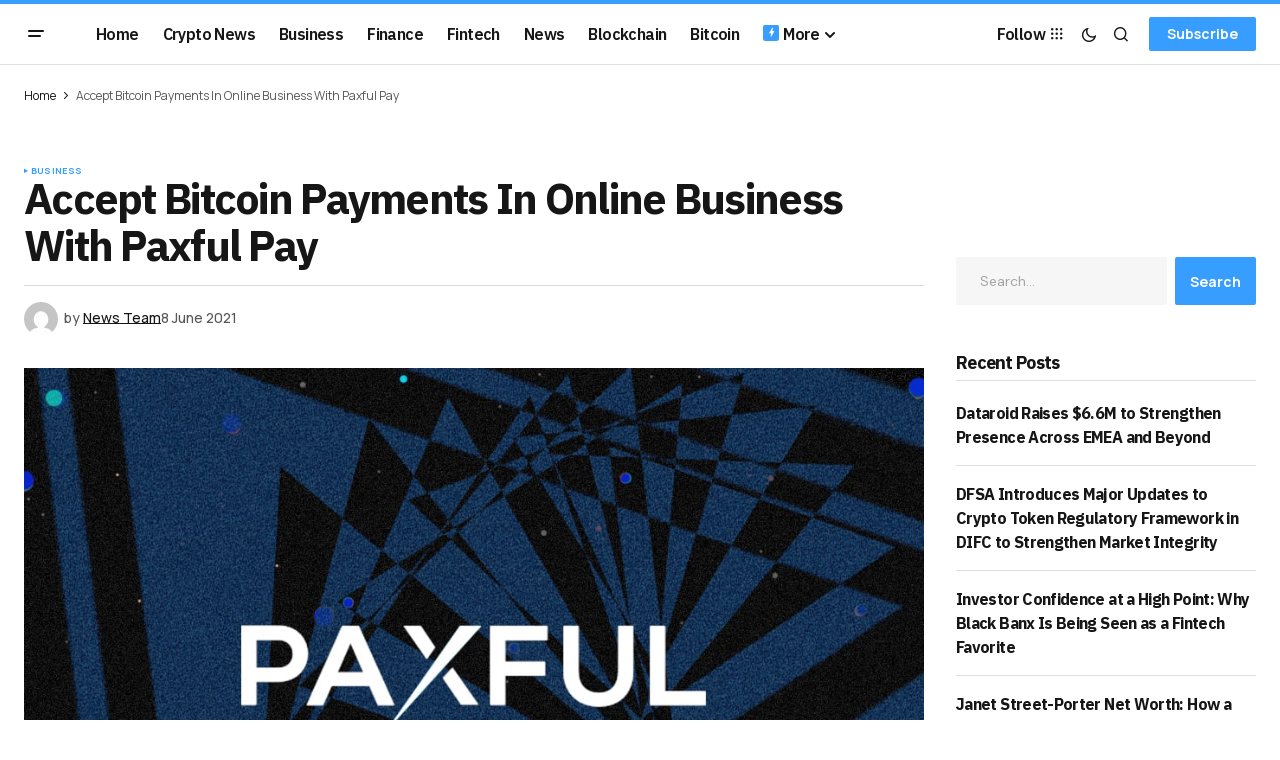

--- FILE ---
content_type: text/html; charset=UTF-8
request_url: https://www.cryptonexa.com/accept-bitcoin-payments-in-online-business-with-paxful-pay/
body_size: 31626
content:
<!doctype html>
<html lang="en-GB" prefix="og: https://ogp.me/ns#">
<head><script>if(navigator.userAgent.match(/MSIE|Internet Explorer/i)||navigator.userAgent.match(/Trident\/7\..*?rv:11/i)){var href=document.location.href;if(!href.match(/[?&]nowprocket/)){if(href.indexOf("?")==-1){if(href.indexOf("#")==-1){document.location.href=href+"?nowprocket=1"}else{document.location.href=href.replace("#","?nowprocket=1#")}}else{if(href.indexOf("#")==-1){document.location.href=href+"&nowprocket=1"}else{document.location.href=href.replace("#","&nowprocket=1#")}}}}</script><script>class RocketLazyLoadScripts{constructor(e){this.triggerEvents=e,this.eventOptions={passive:!0},this.userEventListener=this.triggerListener.bind(this),this.delayedScripts={normal:[],async:[],defer:[]},this.allJQueries=[]}_addUserInteractionListener(e){this.triggerEvents.forEach((t=>window.addEventListener(t,e.userEventListener,e.eventOptions)))}_removeUserInteractionListener(e){this.triggerEvents.forEach((t=>window.removeEventListener(t,e.userEventListener,e.eventOptions)))}triggerListener(){this._removeUserInteractionListener(this),this._loadEverythingNow()}async _loadEverythingNow(){this._handleDocumentWrite(),this._registerAllDelayedScripts(),this._preloadAllScripts(),await this._loadScriptsFromList(this.delayedScripts.normal),await this._loadScriptsFromList(this.delayedScripts.defer),await this._loadScriptsFromList(this.delayedScripts.async),await this._triggerDOMContentLoaded(),await this._triggerWindowLoad(),window.dispatchEvent(new Event("rocket-allScriptsLoaded"))}_registerAllDelayedScripts(){document.querySelectorAll("script[type=rocketlazyloadscript]").forEach((e=>{e.hasAttribute("src")?e.hasAttribute("async")&&!1!==e.async?this.delayedScripts.async.push(e):e.hasAttribute("defer")&&!1!==e.defer||"module"===e.getAttribute("data-rocket-type")?this.delayedScripts.defer.push(e):this.delayedScripts.normal.push(e):this.delayedScripts.normal.push(e)}))}async _transformScript(e){return await this._requestAnimFrame(),new Promise((t=>{var n=document.createElement("script");[...e.attributes].forEach((e=>{let t=e.nodeName;"type"!==t&&("data-rocket-type"===t&&(t="type"),n.setAttribute(t,e.nodeValue))})),e.hasAttribute("src")?(n.addEventListener("load",t),n.addEventListener("error",t)):(n.text=e.text,t()),e.parentNode.replaceChild(n,e)}))}async _loadScriptsFromList(e){const t=e.shift();return t?(await this._transformScript(t),this._loadScriptsFromList(e)):Promise.resolve()}_preloadAllScripts(){var e=document.createDocumentFragment();[...this.delayedScripts.normal,...this.delayedScripts.defer,...this.delayedScripts.async].forEach((t=>{const n=t.getAttribute("src");if(n){const t=document.createElement("link");t.href=n,t.rel="preload",t.as="script",e.appendChild(t)}})),document.head.appendChild(e)}_delayEventListeners(){let e={};function t(t,n){!function(t){function n(n){return e[t].eventsToRewrite.indexOf(n)>=0?"rocket-"+n:n}e[t]||(e[t]={originalFunctions:{add:t.addEventListener,remove:t.removeEventListener},eventsToRewrite:[]},t.addEventListener=function(){arguments[0]=n(arguments[0]),e[t].originalFunctions.add.apply(t,arguments)},t.removeEventListener=function(){arguments[0]=n(arguments[0]),e[t].originalFunctions.remove.apply(t,arguments)})}(t),e[t].eventsToRewrite.push(n)}function n(e,t){const n=e[t];Object.defineProperty(e,t,{get:n||function(){},set:n=>{e["rocket"+t]=n}})}t(document,"DOMContentLoaded"),t(window,"DOMContentLoaded"),t(window,"load"),t(window,"pageshow"),t(document,"readystatechange"),n(document,"onreadystatechange"),n(window,"onload"),n(window,"onpageshow")}_delayJQueryReady(e){let t;Object.defineProperty(window,"jQuery",{get:()=>t,set(n){if(n&&n.fn&&!e.allJQueries.includes(n)){n.fn.ready=n.fn.init.prototype.ready=function(t){e.domReadyFired?t.bind(document)(n):document.addEventListener("rocket-DOMContentLoaded",(()=>t.bind(document)(n)))};const t=n.fn.on;n.fn.on=n.fn.init.prototype.on=function(){if(this[0]===window){function e(e){return e.split(" ").map((e=>"load"===e?"rocket-load":e)).join(" ")}"string"==typeof arguments[0]||arguments[0]instanceof String?arguments[0]=e(arguments[0]):"object"==typeof arguments[0]&&Object.keys(arguments[0]).forEach((t=>{delete Object.assign(arguments[0],{[e(t)]:arguments[0][t]})[t]}))}return t.apply(this,arguments),this},e.allJQueries.push(n)}t=n}})}async _triggerDOMContentLoaded(){this.domReadyFired=!0,await this._requestAnimFrame(),document.dispatchEvent(new Event("rocket-DOMContentLoaded")),await this._requestAnimFrame(),window.dispatchEvent(new Event("rocket-DOMContentLoaded")),await this._requestAnimFrame(),document.dispatchEvent(new Event("rocket-readystatechange")),await this._requestAnimFrame(),document.rocketonreadystatechange&&document.rocketonreadystatechange()}async _triggerWindowLoad(){await this._requestAnimFrame(),window.dispatchEvent(new Event("rocket-load")),await this._requestAnimFrame(),window.rocketonload&&window.rocketonload(),await this._requestAnimFrame(),this.allJQueries.forEach((e=>e(window).trigger("rocket-load"))),window.dispatchEvent(new Event("rocket-pageshow")),await this._requestAnimFrame(),window.rocketonpageshow&&window.rocketonpageshow()}_handleDocumentWrite(){const e=new Map;document.write=document.writeln=function(t){const n=document.currentScript,r=document.createRange(),i=n.parentElement;let o=e.get(n);void 0===o&&(o=n.nextSibling,e.set(n,o));const a=document.createDocumentFragment();r.setStart(a,0),a.appendChild(r.createContextualFragment(t)),i.insertBefore(a,o)}}async _requestAnimFrame(){return new Promise((e=>requestAnimationFrame(e)))}static run(){const e=new RocketLazyLoadScripts(["keydown","mouseover","touchmove","touchstart","wheel"]);e._delayEventListeners(),e._delayJQueryReady(e),e._addUserInteractionListener(e)}}RocketLazyLoadScripts.run();
</script>
	<meta charset="UTF-8" />
	<meta name="viewport" content="width=device-width, initial-scale=1" />
	<link rel="profile" href="https://gmpg.org/xfn/11" />

		<style>img:is([sizes="auto" i], [sizes^="auto," i]) { contain-intrinsic-size: 3000px 1500px }</style>
	
<!-- Open Graph Meta Tags generated by Blog2Social 873 - https://www.blog2social.com -->
<meta property="og:title" content="Accept Bitcoin Payments In Online Business With Paxful Pay"/>
<meta property="og:description" content="The P2P service for the exchange of bitcoin, Paxful, launched a solution for online businesses to start accepting payments with the main cryptocurrency. Christe"/>
<meta property="og:url" content="/accept-bitcoin-payments-in-online-business-with-paxful-pay/"/>
<meta property="og:image" content="https://www.cryptonexa.com/wp-content/uploads/2021/06/Accept-Bitcoin-Payments-In-Online-Business-With-Paxful-Pay.jpeg"/>
<meta property="og:image:width" content="1040" />
<meta property="og:image:height" content="688" />
<meta property="og:type" content="article"/>
<meta property="og:article:published_time" content="2021-06-08 18:15:00"/>
<meta property="og:article:modified_time" content="2021-06-04 18:18:22"/>
<!-- Open Graph Meta Tags generated by Blog2Social 873 - https://www.blog2social.com -->

<!-- Twitter Card generated by Blog2Social 873 - https://www.blog2social.com -->
<meta name="twitter:card" content="summary">
<meta name="twitter:title" content="Accept Bitcoin Payments In Online Business With Paxful Pay"/>
<meta name="twitter:description" content="The P2P service for the exchange of bitcoin, Paxful, launched a solution for online businesses to start accepting payments with the main cryptocurrency. Christe"/>
<meta name="twitter:image" content="https://www.cryptonexa.com/wp-content/uploads/2021/06/Accept-Bitcoin-Payments-In-Online-Business-With-Paxful-Pay.jpeg"/>
<!-- Twitter Card generated by Blog2Social 873 - https://www.blog2social.com -->
<meta name="author" content="News Team"/>

<!-- Search Engine Optimization by Rank Math - https://rankmath.com/ -->
<title>Accept Bitcoin Payments In Online Business With Paxful Pay - CryptoNexa</title><style id="rocket-critical-css">ul{box-sizing:border-box}:root{--wp--preset--font-size--normal:16px;--wp--preset--font-size--huge:42px}:root{--cs-header-initial-height:40px;--cs-header-height:40px;--cs-header-topbar-height:70px;--cs-header-border-width:1px;--cs-offcanvas-width:100%;--cs-entry-content-width:1044px;--cs-entry-content-large-width:806px;--cs-entry-content-medium-width:688px;--cs-entry-content-full:1400px;--cs-layout-elements-border-radius:2px;--cs-thumbnail-border-radius:0px;--cs-button-border-radius:4px;--cs-input-border-radius:4px;--cs-avatar-border-radius:50%;--cs-adminmbar-offset:0px;--cs-underline-bg-position:left 98%}@media (min-width:576px){:root{--cs-offcanvas-width:420px}}:root{--cs-header-background:var(--cs-light-header-background, #0e131a);--cs-header-submenu-background:var(--cs-light-header-submenu-background, #0e131a);--cs-header-topbar-background:var(--cs-light-header-topbar-background, #ffffff);--cs-footer-background:var(--cs-light-footer-background, #0e131a);--cs-offcanvas-background:var(--cs-light-offcanvas-background, #0e131a)}@media (prefers-color-scheme:dark){:root body[data-scheme=auto]{--cs-header-background:var(--cs-dark-header-background, #161616);--cs-header-submenu-background:var(--cs-dark-header-submenu-background, #161616);--cs-header-topbar-background:var(--cs-dark-header-topbar-background, #161616);--cs-footer-background:var(--cs-dark-footer-background, #161616);--cs-offcanvas-background:var(--cs-dark-offcanvas-background, #161616)}}:root,[data-scheme=light]{--cs-site-background:var(--cs-light-site-background, #FFFFFF);--cs-layout-background:var(--cs-light-layout-background, #f6f6f6);--cs-branding-background:var(--cs-light-branding-background, #f0f0f0);--cs-color-primary:var(--cs-light-primary-color, #161616);--cs-color-primary-contrast:#FFFFFF;--cs-color-secondary:var(--cs-light-secondary-color, #585858);--cs-color-secondary-contrast:#FFFFFF;--cs-color-accent:var(--cs-light-accent-color, #0038ff);--cs-color-border:var(--cs-light-border-color, #D9D9D9);--cs-color-video-icon:var(--cs-light-video-icon-color);--cs-color-input:var(--cs-light-input-background, #FFFFFF);--cs-color-input-contrast:var(--cs-light-input-color);--cs-color-button:var(--cs-light-button-background, #0038ff);--cs-color-button-contrast:var(--cs-light-button-color, #FFFFFF);--cs-color-button-hover:var(--cs-light-button-hover-background, #0033e9);--cs-color-button-hover-contrast:var(--cs-light-button-hover-color, #FFFFFF);--cs-light-overlay-background-rgb:#161616;--cs-color-overlay-background:var(--cs-light-overlay-background-rgb);--cs-color-tag-background:#F1F1F1;--cs-color-tag-background-hover:#EDEDED;--cs-color-contrast-50:#f8f9fa;--cs-color-contrast-100:#f8f9fa;--cs-color-contrast-200:#E0E0E0;--cs-color-contrast-300:#dee2e6;--cs-color-contrast-400:#ced4da;--cs-color-contrast-500:#adb5bd;--cs-color-contrast-600:#6c757d;--cs-color-contrast-700:#495057;--cs-color-contrast-800:#343a40;--cs-color-contrast-900:#212529}@media (prefers-color-scheme:dark){:root [data-scheme=auto]{--cs-site-background:var(--cs-dark-site-background, #161616);--cs-layout-background:var(--cs-dark-layout-background, #232323);--cs-branding-background:var(--cs-dark-branding-background, #343434);--cs-color-primary:var(--cs-dark-primary-color, #FFFFFF);--cs-color-primary-contrast:#000000;--cs-color-secondary:var(--cs-dark-secondary-color, #CDCDCD);--cs-color-secondary-contrast:#000000;--cs-color-accent:var(--cs-dark-accent-color, #ffffff);--cs-color-border:var(--cs-dark-border-color, #343434);--cs-color-video-icon:var(--cs-dark-video-icon-color);--cs-color-input:var(--cs-dark-input-background, #FFFFFF);--cs-color-input-contrast:var(--cs-dark-input-color);--cs-color-button:var(--cs-dark-button-background, #0038ff);--cs-color-button-contrast:var(--cs-dark-button-color, #FFFFFF);--cs-color-button-hover:var(--cs-dark-button-hover-background, #0033e9);--cs-color-button-hover-contrast:var(--cs-dark-button-hover-color, #FFFFFF);--cs-dark-overlay-background-rgb:#161616;--cs-color-overlay-background:var(--cs-dark-overlay-background-rgb);--cs-color-tag-background:#232323;--cs-color-tag-background-hover:#3e3e3e;--cs-color-contrast-50:#000000;--cs-color-contrast-100:#333333;--cs-color-contrast-200:#494949;--cs-color-contrast-300:#606060;--cs-color-contrast-400:#777777;--cs-color-contrast-500:#8e8e8e;--cs-color-contrast-600:#a4a4a4;--cs-color-contrast-700:#bbbbbb;--cs-color-contrast-800:#d2d2d2;--cs-color-contrast-900:#e9e9e9}}@media (prefers-color-scheme:dark){:root [data-scheme=auto][data-d=dark]{--cs-site-background:var(--cs-dark-site-background, #161616);--cs-layout-background:var(--cs-dark-layout-background, #232323);--cs-branding-background:var(--cs-dark-branding-background, #343434);--cs-color-primary:var(--cs-dark-primary-color, #FFFFFF);--cs-color-primary-contrast:#000000;--cs-color-secondary:var(--cs-dark-secondary-color, #CDCDCD);--cs-color-secondary-contrast:#000000;--cs-color-accent:var(--cs-dark-accent-color, #ffffff);--cs-color-border:var(--cs-dark-border-color, #343434);--cs-color-video-icon:var(--cs-dark-video-icon-color);--cs-color-input:var(--cs-dark-input-background, #FFFFFF);--cs-color-input-contrast:var(--cs-dark-input-color);--cs-color-button:var(--cs-dark-button-background, #0038ff);--cs-color-button-contrast:var(--cs-dark-button-color, #FFFFFF);--cs-color-button-hover:var(--cs-dark-button-hover-background, #0033e9);--cs-color-button-hover-contrast:var(--cs-dark-button-hover-color, #FFFFFF);--cs-dark-overlay-background-rgb:#161616;--cs-color-overlay-background:var(--cs-dark-overlay-background-rgb);--cs-color-tag-background:#232323;--cs-color-tag-background-hover:#3e3e3e;--cs-color-contrast-50:#000000;--cs-color-contrast-100:#333333;--cs-color-contrast-200:#494949;--cs-color-contrast-300:#606060;--cs-color-contrast-400:#777777;--cs-color-contrast-500:#8e8e8e;--cs-color-contrast-600:#a4a4a4;--cs-color-contrast-700:#bbbbbb;--cs-color-contrast-800:#d2d2d2;--cs-color-contrast-900:#e9e9e9}}@media (prefers-color-scheme:light){:root [data-scheme=auto][data-l=dark]{--cs-site-background:var(--cs-dark-site-background, #161616);--cs-layout-background:var(--cs-dark-layout-background, #232323);--cs-branding-background:var(--cs-dark-branding-background, #343434);--cs-color-primary:var(--cs-dark-primary-color, #FFFFFF);--cs-color-primary-contrast:#000000;--cs-color-secondary:var(--cs-dark-secondary-color, #CDCDCD);--cs-color-secondary-contrast:#000000;--cs-color-accent:var(--cs-dark-accent-color, #ffffff);--cs-color-border:var(--cs-dark-border-color, #343434);--cs-color-video-icon:var(--cs-dark-video-icon-color);--cs-color-input:var(--cs-dark-input-background, #FFFFFF);--cs-color-input-contrast:var(--cs-dark-input-color);--cs-color-button:var(--cs-dark-button-background, #0038ff);--cs-color-button-contrast:var(--cs-dark-button-color, #FFFFFF);--cs-color-button-hover:var(--cs-dark-button-hover-background, #0033e9);--cs-color-button-hover-contrast:var(--cs-dark-button-hover-color, #FFFFFF);--cs-dark-overlay-background-rgb:#161616;--cs-color-overlay-background:var(--cs-dark-overlay-background-rgb);--cs-color-tag-background:#232323;--cs-color-tag-background-hover:#3e3e3e;--cs-color-contrast-50:#000000;--cs-color-contrast-100:#333333;--cs-color-contrast-200:#494949;--cs-color-contrast-300:#606060;--cs-color-contrast-400:#777777;--cs-color-contrast-500:#8e8e8e;--cs-color-contrast-600:#a4a4a4;--cs-color-contrast-700:#bbbbbb;--cs-color-contrast-800:#d2d2d2;--cs-color-contrast-900:#e9e9e9}}[data-scheme]{color:var(--cs-color-primary)}:root,[data-scheme=light]{--cs-palette-color-blue:#59BACC;--cs-palette-color-green:#58AD69;--cs-palette-color-orange:#FFBC49;--cs-palette-color-red:#e32c26;--cs-palette-color-black:#000000;--cs-palette-color-white:#FFFFFF;--cs-palette-color-primary:#161616;--cs-palette-color-secondary:#585858;--cs-palette-color-layout:#f6f6f6;--cs-palette-color-border:#D9D9D9;--cs-palette-color-divider:#161616;--cs-palette-color-gray-50:#f8f9fa;--cs-palette-color-gray-100:#f8f9fa;--cs-palette-color-gray-200:#E0E0E0}@media (prefers-color-scheme:dark){:root [data-scheme=auto]{--cs-palette-color-black:#FFFFFF;--cs-palette-color-white:#000000;--cs-palette-color-primary:#ffffff;--cs-palette-color-secondary:#CDCDCD;--cs-palette-color-layout:#232323;--cs-palette-color-border:#343434;--cs-palette-color-divider:#494949;--cs-palette-color-gray-50:#000000;--cs-palette-color-gray-100:#333333;--cs-palette-color-gray-200:#494949}}@media (prefers-color-scheme:dark){:root [data-scheme=auto][data-d=dark]{--cs-palette-color-black:#FFFFFF;--cs-palette-color-white:#000000;--cs-palette-color-primary:#ffffff;--cs-palette-color-secondary:#CDCDCD;--cs-palette-color-layout:#232323;--cs-palette-color-border:#343434;--cs-palette-color-divider:#494949;--cs-palette-color-gray-50:#000000;--cs-palette-color-gray-100:#333333;--cs-palette-color-gray-200:#494949}}@media (prefers-color-scheme:light){:root [data-scheme=auto][data-l=dark]{--cs-palette-color-black:#FFFFFF;--cs-palette-color-white:#000000;--cs-palette-color-primary:#ffffff;--cs-palette-color-secondary:#CDCDCD;--cs-palette-color-layout:#232323;--cs-palette-color-border:#343434;--cs-palette-color-divider:#494949;--cs-palette-color-gray-50:#000000;--cs-palette-color-gray-100:#333333;--cs-palette-color-gray-200:#494949}}@font-face{font-family:"cs-icons";src:url(https://www.cryptonexa.com/wp-content/themes/newsreader/assets/static/icon-fonts/icons.ttf) format("truetype"),url(https://www.cryptonexa.com/wp-content/themes/newsreader/assets/static/icon-fonts/icons.woff) format("woff"),url(https://www.cryptonexa.com/wp-content/themes/newsreader/assets/static/icon-fonts/icons.svg#icons) format("svg");font-weight:normal;font-style:normal;font-display:swap}[class^=cs-icon-],[class*=" cs-icon-"]{font-family:"cs-icons"!important;speak:none;font-style:normal;font-weight:normal;font-variant:normal;text-transform:none;line-height:1;-webkit-font-smoothing:antialiased;-moz-osx-font-smoothing:grayscale}.cs-icon-dark-mode:before{content:"\e903"}.cs-icon-light-mode:before{content:"\e908"}.cs-icon-chevron-up:before{content:"\e90f"}.cs-icon-search:before{content:"\e911"}*,*::before,*::after{box-sizing:border-box}html{font-family:sans-serif;line-height:1.15;-webkit-text-size-adjust:100%}aside,figure,header,main{display:block}body{margin:0;font-family:-apple-system,BlinkMacSystemFont,"Segoe UI",Roboto,"Helvetica Neue",Arial,"Noto Sans",sans-serif,"Apple Color Emoji","Segoe UI Emoji","Segoe UI Symbol","Noto Color Emoji";font-size:1rem;font-weight:400;line-height:1.5;text-align:left;background-color:#ffffff;color:#000000}h1,h2{margin-top:0;margin-bottom:1rem}p{margin-top:0;margin-bottom:1rem}ul{margin-top:0;margin-bottom:1rem}a{color:var(--cs-color-secondary);text-decoration:underline;background-color:transparent}figure{margin:0 0 1rem}img{vertical-align:middle;border-style:none}svg{overflow:hidden;vertical-align:middle}label{display:inline-block;margin-bottom:0.5rem}button{border-radius:0}input,button,textarea{margin:0;font-family:inherit;font-size:inherit;line-height:inherit}button,input{overflow:visible}button{text-transform:none}button,[type=submit]{-webkit-appearance:button}button::-moz-focus-inner,[type=submit]::-moz-focus-inner{padding:0;border-style:none}textarea{overflow:auto;resize:vertical}[type=search]{outline-offset:-2px;-webkit-appearance:none}[type=search]::-webkit-search-decoration{-webkit-appearance:none}::-webkit-file-upload-button{font:inherit;-webkit-appearance:button}html{-webkit-font-smoothing:antialiased;-moz-osx-font-smoothing:grayscale;font-size:16px;font-family:var(--cs-font-base-family);scrollbar-gutter:stable}body{font-family:var(--cs-font-base-family),sans-serif;font-size:var(--cs-font-base-size);font-weight:var(--cs-font-base-weight);font-style:var(--cs-font-base-style);line-height:var(--cs-font-base-line-height);letter-spacing:var(--cs-font-base-letter-spacing)}h1,h2{margin-top:0;margin-bottom:1rem;word-wrap:break-word;color:var(--cs-color-primary);font-family:var(--cs-font-headings-family),sans-serif;font-weight:var(--cs-font-headings-weight);text-transform:var(--cs-font-headings-text-transform);line-height:var(--cs-font-headings-line-height);letter-spacing:var(--cs-font-headings-letter-spacing)}h1{font-size:var(--cs-heading-1-font-size)}h2{font-size:var(--cs-heading-2-font-size)}.cs-overlay-ratio:not(.cs-ratio-original) .cs-overlay-background img{width:100%;height:100%;object-fit:cover}.cs-entry__overlay .cs-overlay-background img{-webkit-transform:translateZ(0) scale(1);transform:translateZ(0) scale(1);-webkit-backface-visibility:hidden;backface-visibility:hidden}:root,[data-scheme=light]{--cs-color-placeholder:#a5a5a5}@media (prefers-color-scheme:dark){:root [data-scheme=auto]{--cs-color-placeholder:#535353}}@media (prefers-color-scheme:dark){:root [data-scheme=auto][data-d=dark]{--cs-color-placeholder:#535353}}@media (prefers-color-scheme:light){:root [data-scheme=auto][data-l=dark]{--cs-color-placeholder:#535353}}button{background-color:var(--cs-color-button);color:var(--cs-color-button-contrast);position:relative;display:inline-flex;align-items:center;justify-content:center;text-decoration:none;border:none;box-shadow:none;overflow:hidden;font-family:var(--cs-font-primary-family),sans-serif;font-size:var(--cs-font-primary-size);line-height:var(--cs-font-primary-line-height);font-weight:var(--cs-font-primary-weight);font-style:var(--cs-font-primary-style);letter-spacing:var(--cs-font-primary-letter-spacing);text-transform:var(--cs-font-primary-text-transform);padding:0.875rem 1.125rem 0.675rem 1.125rem;border-radius:var(--cs-button-border-radius)}input[type=url],input[type=search],textarea{display:block;width:100%;background-color:var(--cs-color-input, var(--cs-site-background));color:var(--cs-color-input-contrast, var(--cs-color-primary));line-height:var(--cs-font-input-line-height);box-shadow:none;padding:0.675rem 1.25rem;border-radius:var(--cs-button-border-radius);font-family:var(--cs-font-input-family),sans-serif;font-size:var(--cs-font-input-size);font-weight:var(--cs-font-input-weight);font-style:var(--cs-font-input-style);line-height:var(--cs-font-input-line-height);letter-spacing:var(--cs-font-input-letter-spacing);text-transform:var(--cs-font-input-text-transform);width:100%;min-height:42px;margin:0;outline:none;appearance:none;border:none;background-color:var(--cs-layout-background)}input[type=search]::-webkit-search-decoration,input[type=search]::-webkit-search-cancel-button,input[type=search]::-webkit-search-results-button,input[type=search]::-webkit-search-results-decoration{display:none}textarea{height:110px;resize:vertical;border-radius:var(--cs-layout-elements-border-radius)}label{font-family:var(--cs-font-input-family),sans-serif;font-size:var(--cs-font-input-size);font-weight:var(--cs-font-input-weight);font-style:var(--cs-font-input-style);line-height:var(--cs-font-input-line-height);letter-spacing:var(--cs-font-input-letter-spacing);text-transform:var(--cs-font-input-text-transform);margin-bottom:0.75rem}body{background:var(--cs-site-background);overflow-x:hidden;-moz-osx-font-smoothing:grayscale;-webkit-font-smoothing:antialiased;--cs-wpadminbar-height:0px}.cs-wrapper{min-height:calc(100vh - var(--cs-wpadminbar-height));display:flex;flex-direction:column;justify-content:space-between}.cs-site{margin-bottom:4rem}@media (min-width:768px){.cs-site{margin-bottom:6rem}}.cs-container{width:100%;padding-right:24px;padding-left:24px;margin-right:auto;margin-left:auto;max-width:var(--cs-mobile-container, 576px)}@media (min-width:768px){.cs-container{max-width:var(--cs-tablet-container, 992px)}}@media (min-width:992px){.cs-container{max-width:var(--cs-laptop-container, 1200px)}}@media (min-width:1200px){.cs-container{max-width:var(--cs-desktop-container, 1448px)}}.cs-site-content{margin-top:1.5rem;margin-bottom:1.5rem}.cs-site-inner{display:flex;flex-direction:column}.cs-site-inner>*{flex:0 0 auto}.cs-site-inner main{flex:1 0 auto}.cs-header{position:relative;width:100%;z-index:10}@media (min-width:992px){.cs-header{z-index:100}}.cs-header:after{content:"";display:block;width:100%;height:var(--cs-header-border-width);background:var(--cs-color-contrast-200)}.cs-header__outer{width:100%;background:var(--cs-header-background, var(--cs-site-background))}.cs-header__inner{display:flex;justify-content:space-between;align-items:stretch;min-height:var(--cs-header-height);opacity:1}.cs-header__inner-mobile{display:flex}@media (min-width:992px){.cs-header__inner-mobile{display:none}}.cs-header__inner-mobile .cs-col-left{flex:9}.cs-header__inner-desktop{display:none;min-height:var(--cs-header-initial-height)}@media (min-width:992px){.cs-header__inner-desktop{display:flex}}.cs-header__col{display:flex;align-items:center;flex:1}.cs-header__col.cs-col-left:not(:only-child){padding-right:20px}.cs-header__col.cs-col-right{justify-content:flex-end}.cs-header__col.cs-col-right:not(:only-child){padding-left:20px}.cs-header__logo{display:block;color:var(--cs-color-primary);white-space:nowrap;text-decoration:none;font-family:var(--cs-font-main-logo-family),sans-serif;font-size:var(--cs-font-main-logo-size);font-weight:var(--cs-font-main-logo-weight);font-style:var(--cs-font-main-logo-style);letter-spacing:var(--cs-font-main-logo-letter-spacing);text-transform:var(--cs-font-main-logo-text-transform)}.cs-header__logo-mobile{font-family:var(--cs-font-mobile-logo-family),sans-serif;font-size:var(--cs-font-mobile-logo-size);font-weight:var(--cs-font-mobile-logo-weight);font-style:var(--cs-font-mobile-logo-style);letter-spacing:var(--cs-font-mobile-logo-letter-spacing);text-transform:var(--cs-font-mobile-logo-text-transform)}@media (min-width:992px){.cs-header .cs-logo-mobile{display:none}}.cs-header .cs-header__toggles{display:flex;justify-content:flex-end;align-items:center;height:100%}.cs-header__scheme-toggle{position:relative;width:32px;height:100%;max-height:48px;border-radius:0;display:flex;justify-content:center;align-items:center}.cs-header__scheme-toggle .cs-icon{width:24px;height:24px;display:flex;justify-content:center;align-items:center;font-size:1.125rem}@media (prefers-color-scheme:dark){:root body[data-scheme=auto] .cs-header__scheme-toggle .cs-header__scheme-toggle-icon:last-child{color:var(--cs-color-primary)}}.cs-header__search-toggle{position:relative;width:32px;height:100%;max-height:48px;border-radius:0;display:flex;justify-content:center;align-items:center}.cs-header__search-toggle .cs-icon{width:24px;height:24px;display:flex;justify-content:center;align-items:center;font-size:1.125rem}.cs-navbar-smart-enabled .cs-header{position:sticky;top:calc(0px - var(--cs-header-height) - 10px)}.cs-header-overlay{display:none;position:fixed;top:var(--cs-wpadminbar-height);right:0;bottom:0;left:0;z-index:-1;background:rgba(var(--cs-color-overlay-background),0.5)}@media (prefers-color-scheme:dark){:root [data-scheme=auto] .cs-header-overlay{background:rgba(var(--cs-color-overlay-background),0.2)}}@media (prefers-color-scheme:dark){:root [data-scheme=auto][data-d=dark] .cs-header-overlay{background:rgba(var(--cs-color-overlay-background),0.2)}}@media (prefers-color-scheme:light){:root [data-scheme=auto][data-l=dark] .cs-header-overlay{background:rgba(var(--cs-color-overlay-background),0.2)}}@media (min-width:992px){.cs-header-overlay{top:var(--cs-wpadminbar-height)}}@keyframes fade{0%{opacity:0}100%{opacity:1}}.cs-search{display:flex;flex-direction:column;opacity:0;visibility:hidden;position:absolute;top:calc(var(--cs-header-height));right:0;z-index:9;width:100%;height:unset;transform:none!important;margin-bottom:calc(var(--cs-header-height) + var(--cs-wpadminbar-height));overflow:hidden;-ms-overflow-style:none;scrollbar-width:none;background:var(--cs-header-background, var(--cs-site-background));border-top:1px solid var(--cs-color-contrast-200);-webkit-overflow-scrolling:touch}@media (min-width:992px){.cs-search{top:calc(var(--cs-header-initial-height));margin-bottom:calc(var(--cs-header-initial-height) + var(--cs-wpadminbar-height))}}.cs-search::-webkit-scrollbar{display:none}.cs-search__inner{display:flex;flex-direction:column;gap:24px;padding:1.5rem}@media (min-width:992px){.cs-search__inner{width:100%;max-width:var(--cs-desktop-container, 1448px);margin:0 auto}}.cs-burger-menu{display:none;position:absolute;top:var(--cs-header-initial-height);left:0;z-index:110;flex-direction:column;width:100%;height:auto;overflow:hidden;-webkit-overflow-scrolling:touch;opacity:0;border-top:1px solid var(--cs-color-contrast-200);background:var(--cs-header-background, var(--cs-site-background))}@media (min-width:992px){.single .cs-entry__container{display:grid;grid-template-columns:minmax(0,var(--cs-entry-content-width));justify-content:center}}.cs-sidebar__area{margin:0 auto}.cs-sidebar-enabled .cs-sidebar__area{order:2}@media (min-width:768px){.cs-sidebar__area{margin:initial}}@media (min-width:992px){.cs-sidebar__area{margin:initial}.cs-sidebar-right .cs-sidebar__area{order:2}}.cs-sidebar__inner{column-count:1;column-gap:40px}.cs-sidebar__inner .widget{break-inside:avoid}@media (min-width:768px){.cs-sidebar__inner{column-count:2}}@media (min-width:992px){.cs-sidebar__inner{column-count:1}}.cs-sidebar__area .widget:not(:last-child){margin-bottom:48px;padding-bottom:0}@supports (position:sticky) or (position:-webkit-sticky){@media (min-width:992px){.cs-sticky-sidebar-enabled.cs-stick-to-top .cs-sidebar__area{display:flex;flex-direction:column}.cs-sticky-sidebar-enabled.cs-stick-to-top .cs-sidebar__inner{position:relative;position:sticky;top:calc(var(--cs-wpadminbar-height) + 4rem);flex:initial}}}.cs-main-content{position:relative;display:grid;grid-auto-flow:row;row-gap:3rem;grid-template-columns:minmax(0,1fr);margin-top:1.5rem}@media (min-width:992px){.cs-main-content{column-gap:32px}}.cs-entry__header-standard+.cs-main-content{margin-top:0}.cs-sidebar-right .cs-main-content{grid-template-columns:minmax(0,1fr)}@media (min-width:992px){.cs-sidebar-right .cs-main-content{grid-template-columns:minmax(0,1fr) 300px}}.cs-content-area{position:relative;font-size:var(--cs-font-post-content-size)}.cs-sidebar-enabled .cs-content-area{order:1}@media (min-width:992px){.cs-sidebar-right .cs-content-area{order:1}}.cs-content-area{--cs-post-area-align-content:flex-start;--cs-post-area-content-padding:0px;--cs-post-area-content-border-radius:0;--cs-post-area-content-background:none;--cs-post-area-content-border:0px;--cs-post-area-align-image:stretch}.cs-search__form .cs-search__group{position:relative;display:flex;flex-direction:row;gap:0}.cs-search__form .cs-search__input{width:100%;outline:none;appearance:none;min-height:unset;display:block;width:100%;background-color:var(--cs-color-input, var(--cs-site-background));color:var(--cs-color-input-contrast, var(--cs-color-primary));line-height:var(--cs-font-input-line-height);box-shadow:none;padding:var(--cs-input-padding-y, 0.675rem) var(--cs-input-padding-x, 1.125rem);border-radius:var(--cs-button-border-radius) 0 0 var(--cs-button-border-radius)}.cs-search__form .cs-search__submit{background-color:var(--cs-color-button);color:var(--cs-color-button-contrast);position:relative;display:inline-flex;align-items:center;justify-content:center;text-decoration:none;border:none;box-shadow:none;overflow:hidden;font-family:var(--cs-font-primary-family),sans-serif;font-size:var(--cs-font-primary-size);line-height:var(--cs-font-primary-line-height);font-weight:var(--cs-font-primary-weight);font-style:var(--cs-font-primary-style);letter-spacing:var(--cs-font-primary-letter-spacing);text-transform:var(--cs-font-primary-text-transform);padding:0.675rem 1.125rem 0.675rem 1.125rem;border-radius:0 var(--cs-button-border-radius) var(--cs-button-border-radius) 0}body{counter-reset:number-post}.cs-entry__outer{display:flex;flex-direction:column;gap:1rem}.cs-entry__content{position:relative;width:100%;max-width:var(--cs-entry-content-width);margin-left:auto;margin-right:auto}.cs-entry__thumbnail img{width:100%;border-radius:var(--cs-thumbnail-border-radius)}.cs-entry__title{margin-top:0;margin-bottom:0;font-family:var(--cs-font-entry-title-family),sans-serif;line-height:var(--cs-font-entry-title-line-height);font-weight:var(--cs-font-entry-title-weight);letter-spacing:var(--cs-font-entry-title-letter-spacing);font-size:var(--cs-entry-title-font-size, 1.125rem);color:var(--cs-color-title, var(--cs-color-primary))}.cs-entry__title:not(:first-child){margin-top:0.5rem}.cs-entry__header{position:relative}.cs-entry__header .cs-entry__outer{gap:32px}.cs-entry__header .cs-entry__content{display:flex;flex-direction:column;gap:8px}@media (max-width:991.98px){.cs-entry__header .cs-entry__content{height:auto;justify-content:space-between}}@media (max-width:991.98px){.cs-entry__header .cs-entry__post-meta{margin-bottom:auto}}@media (min-width:1200px){.cs-entry__header .cs-entry__post-meta{font-size:0.875rem}}.cs-entry__header .cs-entry__title{font-family:var(--cs-font-post-title-family),sans-serif;font-size:var(--cs-font-post-title-size);line-height:var(--cs-font-post-title-line-height);font-weight:var(--cs-font-post-title-weight);font-style:var(--cs-font-post-title-style);letter-spacing:var(--cs-font-post-title-letter-spacing);text-transform:var(--cs-font-post-title-text-transform);margin-bottom:0;word-wrap:break-word}@media (max-width:991.98px){.cs-entry__header .cs-entry__title{font-size:2.5rem}}@media (max-width:767.98px){.cs-entry__header .cs-entry__title{font-size:2rem}}.cs-entry__header .cs-entry__title:not(:first-child){margin-top:0}.cs-entry__media .cs-entry__thumbnail{display:flex;flex-direction:column}.cs-entry__infobar .cs-entry__post-meta{font-size:0.875rem}.cs-entry__header-standard+* .cs-entry__infobar{margin-top:1rem;padding-top:1rem;border-top:1px solid var(--cs-color-border)}.cs-entry__header-standard{margin-top:3rem}@media (min-width:992px){.cs-entry__header-standard{margin-top:4rem}}@media (min-width:992px){.cs-entry__header-standard+* .cs-sidebar__area{margin-top:calc(var(--cs-font-section-headings-size) * var(--cs-font-section-headings-line-height) * -1 + 1rem * 0.5)}}.cs-sidebar-right .cs-entry__header-standard .cs-entry__content{margin-left:0;margin-right:0}@media (min-width:992px){.cs-sidebar-right .cs-entry__header-standard .cs-entry__content{max-width:calc(100% - 300px - 40px * 0.8)}}.cs-entry__media{margin-bottom:2rem}.cs-entry__infobar+.cs-entry__media{margin-top:2rem}.cs-entry__media figure{margin:0}@media (min-width:576px){.cs-entry__media img:first-child{display:none}}.cs-entry__media .cs-entry__media-wrap{position:relative;display:flex;flex-direction:row;align-items:flex-end}.cs-entry__post-meta{display:flex;align-items:baseline;flex-wrap:wrap;gap:0.5rem;color:var(--cs-color-meta, var(--cs-color-secondary));font-family:var(--cs-font-post-meta-family),sans-serif;font-size:var(--cs-font-post-meta-size);line-height:var(--cs-font-post-meta-line-height);font-weight:var(--cs-font-post-meta-weight);font-style:var(--cs-font-post-meta-style);letter-spacing:var(--cs-font-post-meta-letter-spacing);text-transform:var(--cs-font-post-meta-text-transform)}.cs-entry__post-meta a{color:var(--cs-color-meta-links, var(--cs-color-primary));font-size:inherit}.cs-entry__post-meta>*{display:flex}.cs-entry__post-meta .cs-meta-author{display:inline;width:auto}.cs-entry__post-meta .cs-meta-author-by{display:inline}.cs-entry__post-meta .cs-meta-author-by:after{content:" ";display:inline}.cs-entry__post-meta .cs-meta-author-link{display:inline-flex;align-items:baseline;text-decoration:none}.cs-entry__post-meta .cs-meta-author-link .cs-meta-author-name{display:inline;padding-bottom:0.02em;background:linear-gradient(to right,currentColor 0%,currentColor 98%);background-size:100% 1px;background-repeat:no-repeat;background-position:var(--cs-underline-bg-position);color:var(--cs-color-meta-links, var(--cs-color-primary));text-decoration:none}.cs-entry__post-meta .cs-meta-author-avatar img{margin-right:6px;border-radius:var(--cs-avatar-border-radius)}.cs-entry__post-meta .cs-meta-date{display:flex;margin:0;align-items:baseline}.cs-entry__post-meta .cs-meta-category{align-items:center}@media (max-width:767.98px){.cs-entry__post-meta .cs-meta-category{font-size:0.5625rem}}.cs-entry__post-meta .cs-meta-category:before{content:"\f04b";display:inline-flex;margin-right:0.1875rem;font-family:"cs-icons";font-size:0.3125rem;color:var(--cs-color-category, var(--cs-color-accent))}@media (prefers-color-scheme:dark){:root [data-scheme=auto] .cs-entry__post-meta .cs-meta-category:before{color:var(--cs-color-category, var(--cs-color-primary))}}.cs-entry__post-meta .cs-meta-category .post-categories{margin:0;padding:0;list-style:none;display:inline-block;display:flex;flex-wrap:wrap;gap:0.5rem}.cs-entry__post-meta .cs-meta-category .post-categories li{display:inline-block}.cs-entry__post-meta .cs-meta-category .post-categories li{position:relative;line-height:1}.cs-entry__post-meta .cs-meta-category .post-categories li a{position:relative;text-decoration:none}.cs-entry__post-meta .cs-meta-category .post-categories a{font-family:var(--cs-font-category-family),sans-serif;font-size:var(--cs-font-category-size);line-height:var(--cs-font-category-line-height);font-weight:var(--cs-font-category-weight);font-style:var(--cs-font-category-style);letter-spacing:var(--cs-font-category-letter-spacing);text-transform:var(--cs-font-category-text-transform);display:flex;align-items:center;color:var(--cs-color-category, var(--cs-color-accent))}@media (prefers-color-scheme:dark){:root [data-scheme=auto] .cs-entry__post-meta .cs-meta-category .post-categories a{color:var(--cs-color-category, var(--cs-color-primary))}}@media (min-width:576px){.cs-read-next__grid .cs-entry .cs-overlay-background img:first-child{display:none}}#cancel-comment-reply-link{margin-left:0.5rem}.comment-form-url{display:none}.cs-site-scheme-toggle{position:relative;display:flex;justify-content:center;align-items:center}.cs-site-scheme-toggle .cs-header__scheme-toggle-icon{display:none}.cs-site-scheme-toggle .cs-header__scheme-toggle-icon.cs-icon-dark-mode{display:flex}@media (prefers-color-scheme:dark){:root body[data-scheme=auto] .cs-site-scheme-toggle .cs-header__scheme-toggle-icon.cs-icon-light-mode{display:flex}:root body[data-scheme=auto] .cs-site-scheme-toggle .cs-header__scheme-toggle-icon.cs-icon-dark-mode{display:none}}@keyframes fade{0%{opacity:0}100%{opacity:1}}.cs-scroll-top{opacity:0;visibility:hidden;transform:translateY(15px);position:fixed;bottom:1rem;right:1rem;z-index:91;display:flex;justify-content:center;align-items:center;border-radius:50%;background-color:transparent;color:var(--cs-color-primary);animation:fade 0.5s;width:52px;height:52px;padding:0}@media (min-width:992px){.cs-scroll-top{bottom:2rem;right:2rem}}.cs-scroll-top:after{content:"";position:absolute;top:2px;left:2px;z-index:-1;width:48px;height:48px;border-radius:50%;background-color:var(--cs-layout-background)}.cs-scroll-top-border,.cs-scroll-top-progress{position:absolute;top:0;left:0}.cs-scroll-top-border path,.cs-scroll-top-progress path{stroke-width:2;fill:none;stroke-dasharray:153.03px,153.03px;stroke-dashoffset:0}.cs-scroll-top-border path{stroke:var(--cs-color-border)}.cs-scroll-top-progress path{stroke:var(--cs-color-accent)}.cs-scroll-top i{font-size:1.5rem}.widget{width:100%}.widget:not(:last-child){margin-bottom:3rem}.widget .cs-search__form .cs-search__group{position:relative;border-radius:var(--cs-button-border-radius)}.widget .cs-search__form .cs-search__group .cs-search__input{display:block;width:100%;background-color:var(--cs-color-input, var(--cs-site-background));color:var(--cs-color-input-contrast, var(--cs-color-primary));line-height:var(--cs-font-input-line-height);box-shadow:none;padding:var(--cs-input-padding-y, 0.675rem) var(--cs-input-padding-x, 1.125rem);border-radius:var(--cs-button-border-radius);padding:0.9375rem 1.5rem;border-radius:var(--cs-button-border-radius);border:none}.widget .cs-search__form .cs-search__group .cs-search__submit{background-color:var(--cs-color-button);color:var(--cs-color-button-contrast);position:relative;display:inline-flex;align-items:center;justify-content:center;text-decoration:none;border:none;box-shadow:none;overflow:hidden;font-family:var(--cs-font-primary-family),sans-serif;font-size:var(--cs-font-primary-size);line-height:var(--cs-font-primary-line-height);font-weight:var(--cs-font-primary-weight);font-style:var(--cs-font-primary-style);letter-spacing:var(--cs-font-primary-letter-spacing);text-transform:var(--cs-font-primary-text-transform);padding:0.675rem 1.125rem 0.675rem 1.125rem;border-radius:var(--cs-button-border-radius);margin-left:0.5rem;padding:0.9375rem 1.5rem 0.875rem}@media (prefers-color-scheme:dark){:root [data-scheme=auto] .widget .cs-search__form .cs-search__group .cs-search__input{background:var(--cs-color-input)}}.widgettitle{font-family:var(--cs-font-section-headings-family),sans-serif;font-size:var(--cs-font-section-headings-size);font-weight:var(--cs-font-section-headings-weight);font-style:var(--cs-font-section-headings-style);letter-spacing:var(--cs-font-section-headings-letter-spacing);text-transform:var(--cs-font-section-headings-text-transform);line-height:var(--cs-font-section-headings-line-height);margin-bottom:1.25rem;padding-bottom:0.5rem;border-bottom:1px var(--cs-color-contrast-200) solid}.widget_recent_entries ul{padding:0;margin:0;list-style:none}.widget_recent_entries li{position:relative}.widget_recent_entries li:not(:last-child){border-bottom:1px solid var(--cs-color-contrast-200);margin-bottom:1rem;padding-bottom:1rem}.widget_recent_entries li a{font-family:var(--cs-font-entry-title-family),sans-serif;line-height:var(--cs-font-entry-title-line-height);font-weight:var(--cs-font-entry-title-weight);letter-spacing:var(--cs-font-entry-title-letter-spacing);text-decoration:none;color:var(--cs-color-primary)}.widget_recent_entries li:last-child{padding-bottom:0}img{max-width:100%;height:auto}:root{--swiper-theme-color:#007aff}:host{position:relative;display:block;margin-left:auto;margin-right:auto;z-index:1}:root{--swiper-navigation-size:44px}</style><link rel="preload" href="https://fonts.googleapis.com/css?family=Manrope%3A400%2C700%2C500%7CIBM%20Plex%20Sans%3A700%2C400%2C400i%2C700i%2C500%2C500i%2C600%7CDM%20Sans%3A&#038;subset=latin%2Clatin-ext%2Ccyrillic%2Ccyrillic-ext%2Cvietnamese&#038;display=swap" data-rocket-async="style" as="style" onload="this.onload=null;this.rel='stylesheet'" /><link rel="preload" href="https://www.cryptonexa.com/wp-content/cache/min/1/6be4d6c5c6d79434ca4fa523f62ec785.css" data-rocket-async="style" as="style" onload="this.onload=null;this.rel='stylesheet'" media="all" data-minify="1" />
<meta name="description" content="The P2P service for the exchange of bitcoin, Paxful, launched a solution for online businesses to start accepting payments with the main cryptocurrency."/>
<meta name="robots" content="follow, index, max-snippet:-1, max-video-preview:-1, max-image-preview:large"/>
<link rel="canonical" href="https://www.cryptonexa.com/accept-bitcoin-payments-in-online-business-with-paxful-pay/" />
<meta property="og:locale" content="en_GB" />
<meta property="og:type" content="article" />
<meta property="og:title" content="Accept Bitcoin Payments In Online Business With Paxful Pay - CryptoNexa" />
<meta property="og:description" content="The P2P service for the exchange of bitcoin, Paxful, launched a solution for online businesses to start accepting payments with the main cryptocurrency." />
<meta property="og:url" content="https://www.cryptonexa.com/accept-bitcoin-payments-in-online-business-with-paxful-pay/" />
<meta property="og:site_name" content="CryptoNexa - Crypto News" />
<meta property="article:section" content="Business" />
<meta property="og:image" content="https://www.cryptonexa.com/wp-content/uploads/2021/06/Accept-Bitcoin-Payments-In-Online-Business-With-Paxful-Pay.jpeg" />
<meta property="og:image:secure_url" content="https://www.cryptonexa.com/wp-content/uploads/2021/06/Accept-Bitcoin-Payments-In-Online-Business-With-Paxful-Pay.jpeg" />
<meta property="og:image:width" content="1040" />
<meta property="og:image:height" content="688" />
<meta property="og:image:alt" content="Accept Bitcoin Payments In Online Business With Paxful Pay" />
<meta property="og:image:type" content="image/jpeg" />
<meta property="article:published_time" content="2021-06-08T18:15:00+01:00" />
<meta name="twitter:card" content="summary_large_image" />
<meta name="twitter:title" content="Accept Bitcoin Payments In Online Business With Paxful Pay - CryptoNexa" />
<meta name="twitter:description" content="The P2P service for the exchange of bitcoin, Paxful, launched a solution for online businesses to start accepting payments with the main cryptocurrency." />
<meta name="twitter:image" content="https://www.cryptonexa.com/wp-content/uploads/2021/06/Accept-Bitcoin-Payments-In-Online-Business-With-Paxful-Pay.jpeg" />
<meta name="twitter:label1" content="Written by" />
<meta name="twitter:data1" content="News Team" />
<meta name="twitter:label2" content="Time to read" />
<meta name="twitter:data2" content="2 minutes" />
<script type="application/ld+json" class="rank-math-schema">{"@context":"https://schema.org","@graph":[{"@type":["FinancialService","Organization"],"@id":"https://www.cryptonexa.com/#organization","name":"CryptoNexa - Crypto News","url":"https://www.cryptonexa.com","openingHours":["Monday,Tuesday,Wednesday,Thursday,Friday,Saturday,Sunday 09:00-17:00"]},{"@type":"WebSite","@id":"https://www.cryptonexa.com/#website","url":"https://www.cryptonexa.com","name":"CryptoNexa - Crypto News","alternateName":"CryptoNexa","publisher":{"@id":"https://www.cryptonexa.com/#organization"},"inLanguage":"en-GB"},{"@type":"ImageObject","@id":"https://www.cryptonexa.com/wp-content/uploads/2021/06/Accept-Bitcoin-Payments-In-Online-Business-With-Paxful-Pay.jpeg","url":"https://www.cryptonexa.com/wp-content/uploads/2021/06/Accept-Bitcoin-Payments-In-Online-Business-With-Paxful-Pay.jpeg","width":"1040","height":"688","inLanguage":"en-GB"},{"@type":"BreadcrumbList","@id":"https://www.cryptonexa.com/accept-bitcoin-payments-in-online-business-with-paxful-pay/#breadcrumb","itemListElement":[{"@type":"ListItem","position":"1","item":{"@id":"https://www.cryptonexa.com","name":"Home"}},{"@type":"ListItem","position":"2","item":{"@id":"https://www.cryptonexa.com/accept-bitcoin-payments-in-online-business-with-paxful-pay/","name":"Accept Bitcoin Payments In Online Business With Paxful Pay"}}]},{"@type":"WebPage","@id":"https://www.cryptonexa.com/accept-bitcoin-payments-in-online-business-with-paxful-pay/#webpage","url":"https://www.cryptonexa.com/accept-bitcoin-payments-in-online-business-with-paxful-pay/","name":"Accept Bitcoin Payments In Online Business With Paxful Pay - CryptoNexa","datePublished":"2021-06-08T18:15:00+01:00","dateModified":"2021-06-08T18:15:00+01:00","isPartOf":{"@id":"https://www.cryptonexa.com/#website"},"primaryImageOfPage":{"@id":"https://www.cryptonexa.com/wp-content/uploads/2021/06/Accept-Bitcoin-Payments-In-Online-Business-With-Paxful-Pay.jpeg"},"inLanguage":"en-GB","breadcrumb":{"@id":"https://www.cryptonexa.com/accept-bitcoin-payments-in-online-business-with-paxful-pay/#breadcrumb"}},{"@type":"Person","@id":"https://www.cryptonexa.com/author/news-team/","name":"News Team","url":"https://www.cryptonexa.com/author/news-team/","image":{"@type":"ImageObject","@id":"https://secure.gravatar.com/avatar/4a800b0b0b70f4446c54bdb43f99dbd5c1ebbd2da337c2b767a9a231a5344f91?s=96&amp;d=mm&amp;r=g","url":"https://secure.gravatar.com/avatar/4a800b0b0b70f4446c54bdb43f99dbd5c1ebbd2da337c2b767a9a231a5344f91?s=96&amp;d=mm&amp;r=g","caption":"News Team","inLanguage":"en-GB"},"worksFor":{"@id":"https://www.cryptonexa.com/#organization"}},{"@type":"NewsArticle","headline":"Accept Bitcoin Payments In Online Business With Paxful Pay - CryptoNexa","datePublished":"2021-06-08T18:15:00+01:00","dateModified":"2021-06-08T18:15:00+01:00","author":{"@id":"https://www.cryptonexa.com/author/news-team/","name":"News Team"},"publisher":{"@id":"https://www.cryptonexa.com/#organization"},"description":"The P2P service for the exchange of bitcoin, Paxful, launched a solution for online businesses to start accepting payments with the main cryptocurrency.","name":"Accept Bitcoin Payments In Online Business With Paxful Pay - CryptoNexa","@id":"https://www.cryptonexa.com/accept-bitcoin-payments-in-online-business-with-paxful-pay/#richSnippet","isPartOf":{"@id":"https://www.cryptonexa.com/accept-bitcoin-payments-in-online-business-with-paxful-pay/#webpage"},"image":{"@id":"https://www.cryptonexa.com/wp-content/uploads/2021/06/Accept-Bitcoin-Payments-In-Online-Business-With-Paxful-Pay.jpeg"},"inLanguage":"en-GB","mainEntityOfPage":{"@id":"https://www.cryptonexa.com/accept-bitcoin-payments-in-online-business-with-paxful-pay/#webpage"}}]}</script>
<!-- /Rank Math WordPress SEO plugin -->

<link rel='dns-prefetch' href='//fonts.googleapis.com' />
<link href='https://fonts.gstatic.com' crossorigin rel='preconnect' />
<link rel="alternate" type="application/rss+xml" title="CryptoNexa &raquo; Feed" href="https://www.cryptonexa.com/feed/" />
<link rel="alternate" type="application/rss+xml" title="CryptoNexa &raquo; Comments Feed" href="https://www.cryptonexa.com/comments/feed/" />
<link rel="alternate" type="application/rss+xml" title="CryptoNexa &raquo; Accept Bitcoin Payments In Online Business With Paxful Pay Comments Feed" href="https://www.cryptonexa.com/accept-bitcoin-payments-in-online-business-with-paxful-pay/feed/" />
<style id='wp-emoji-styles-inline-css'>

	img.wp-smiley, img.emoji {
		display: inline !important;
		border: none !important;
		box-shadow: none !important;
		height: 1em !important;
		width: 1em !important;
		margin: 0 0.07em !important;
		vertical-align: -0.1em !important;
		background: none !important;
		padding: 0 !important;
	}
</style>

<style id='classic-theme-styles-inline-css'>
/*! This file is auto-generated */
.wp-block-button__link{color:#fff;background-color:#32373c;border-radius:9999px;box-shadow:none;text-decoration:none;padding:calc(.667em + 2px) calc(1.333em + 2px);font-size:1.125em}.wp-block-file__button{background:#32373c;color:#fff;text-decoration:none}
</style>
<style id='wppb-edit-profile-style-inline-css'>


</style>
<style id='wppb-login-style-inline-css'>


</style>
<style id='wppb-recover-password-style-inline-css'>


</style>
<style id='wppb-register-style-inline-css'>


</style>
<style id='filebird-block-filebird-gallery-style-inline-css'>
ul.filebird-block-filebird-gallery{margin:auto!important;padding:0!important;width:100%}ul.filebird-block-filebird-gallery.layout-grid{display:grid;grid-gap:20px;align-items:stretch;grid-template-columns:repeat(var(--columns),1fr);justify-items:stretch}ul.filebird-block-filebird-gallery.layout-grid li img{border:1px solid #ccc;box-shadow:2px 2px 6px 0 rgba(0,0,0,.3);height:100%;max-width:100%;-o-object-fit:cover;object-fit:cover;width:100%}ul.filebird-block-filebird-gallery.layout-masonry{-moz-column-count:var(--columns);-moz-column-gap:var(--space);column-gap:var(--space);-moz-column-width:var(--min-width);columns:var(--min-width) var(--columns);display:block;overflow:auto}ul.filebird-block-filebird-gallery.layout-masonry li{margin-bottom:var(--space)}ul.filebird-block-filebird-gallery li{list-style:none}ul.filebird-block-filebird-gallery li figure{height:100%;margin:0;padding:0;position:relative;width:100%}ul.filebird-block-filebird-gallery li figure figcaption{background:linear-gradient(0deg,rgba(0,0,0,.7),rgba(0,0,0,.3) 70%,transparent);bottom:0;box-sizing:border-box;color:#fff;font-size:.8em;margin:0;max-height:100%;overflow:auto;padding:3em .77em .7em;position:absolute;text-align:center;width:100%;z-index:2}ul.filebird-block-filebird-gallery li figure figcaption a{color:inherit}

</style>

<style id='global-styles-inline-css'>
:root{--wp--preset--aspect-ratio--square: 1;--wp--preset--aspect-ratio--4-3: 4/3;--wp--preset--aspect-ratio--3-4: 3/4;--wp--preset--aspect-ratio--3-2: 3/2;--wp--preset--aspect-ratio--2-3: 2/3;--wp--preset--aspect-ratio--16-9: 16/9;--wp--preset--aspect-ratio--9-16: 9/16;--wp--preset--color--black: #000000;--wp--preset--color--cyan-bluish-gray: #abb8c3;--wp--preset--color--white: #FFFFFF;--wp--preset--color--pale-pink: #f78da7;--wp--preset--color--vivid-red: #cf2e2e;--wp--preset--color--luminous-vivid-orange: #ff6900;--wp--preset--color--luminous-vivid-amber: #fcb900;--wp--preset--color--light-green-cyan: #7bdcb5;--wp--preset--color--vivid-green-cyan: #00d084;--wp--preset--color--pale-cyan-blue: #8ed1fc;--wp--preset--color--vivid-cyan-blue: #0693e3;--wp--preset--color--vivid-purple: #9b51e0;--wp--preset--color--blue: #59BACC;--wp--preset--color--green: #58AD69;--wp--preset--color--orange: #FFBC49;--wp--preset--color--red: #e32c26;--wp--preset--color--gray-50: #f8f9fa;--wp--preset--color--gray-100: #f8f9fb;--wp--preset--color--gray-200: #E0E0E0;--wp--preset--color--primary: #161616;--wp--preset--color--secondary: #585858;--wp--preset--color--layout: #f6f6f6;--wp--preset--color--border: #D9D9D9;--wp--preset--color--divider: #1D1D1F;--wp--preset--gradient--vivid-cyan-blue-to-vivid-purple: linear-gradient(135deg,rgba(6,147,227,1) 0%,rgb(155,81,224) 100%);--wp--preset--gradient--light-green-cyan-to-vivid-green-cyan: linear-gradient(135deg,rgb(122,220,180) 0%,rgb(0,208,130) 100%);--wp--preset--gradient--luminous-vivid-amber-to-luminous-vivid-orange: linear-gradient(135deg,rgba(252,185,0,1) 0%,rgba(255,105,0,1) 100%);--wp--preset--gradient--luminous-vivid-orange-to-vivid-red: linear-gradient(135deg,rgba(255,105,0,1) 0%,rgb(207,46,46) 100%);--wp--preset--gradient--very-light-gray-to-cyan-bluish-gray: linear-gradient(135deg,rgb(238,238,238) 0%,rgb(169,184,195) 100%);--wp--preset--gradient--cool-to-warm-spectrum: linear-gradient(135deg,rgb(74,234,220) 0%,rgb(151,120,209) 20%,rgb(207,42,186) 40%,rgb(238,44,130) 60%,rgb(251,105,98) 80%,rgb(254,248,76) 100%);--wp--preset--gradient--blush-light-purple: linear-gradient(135deg,rgb(255,206,236) 0%,rgb(152,150,240) 100%);--wp--preset--gradient--blush-bordeaux: linear-gradient(135deg,rgb(254,205,165) 0%,rgb(254,45,45) 50%,rgb(107,0,62) 100%);--wp--preset--gradient--luminous-dusk: linear-gradient(135deg,rgb(255,203,112) 0%,rgb(199,81,192) 50%,rgb(65,88,208) 100%);--wp--preset--gradient--pale-ocean: linear-gradient(135deg,rgb(255,245,203) 0%,rgb(182,227,212) 50%,rgb(51,167,181) 100%);--wp--preset--gradient--electric-grass: linear-gradient(135deg,rgb(202,248,128) 0%,rgb(113,206,126) 100%);--wp--preset--gradient--midnight: linear-gradient(135deg,rgb(2,3,129) 0%,rgb(40,116,252) 100%);--wp--preset--font-size--small: 13px;--wp--preset--font-size--medium: 20px;--wp--preset--font-size--large: 36px;--wp--preset--font-size--x-large: 42px;--wp--preset--spacing--20: 0.44rem;--wp--preset--spacing--30: 0.67rem;--wp--preset--spacing--40: 1rem;--wp--preset--spacing--50: 1.5rem;--wp--preset--spacing--60: 2.25rem;--wp--preset--spacing--70: 3.38rem;--wp--preset--spacing--80: 5.06rem;--wp--preset--shadow--natural: 6px 6px 9px rgba(0, 0, 0, 0.2);--wp--preset--shadow--deep: 12px 12px 50px rgba(0, 0, 0, 0.4);--wp--preset--shadow--sharp: 6px 6px 0px rgba(0, 0, 0, 0.2);--wp--preset--shadow--outlined: 6px 6px 0px -3px rgba(255, 255, 255, 1), 6px 6px rgba(0, 0, 0, 1);--wp--preset--shadow--crisp: 6px 6px 0px rgba(0, 0, 0, 1);}:where(.is-layout-flex){gap: 0.5em;}:where(.is-layout-grid){gap: 0.5em;}body .is-layout-flex{display: flex;}.is-layout-flex{flex-wrap: wrap;align-items: center;}.is-layout-flex > :is(*, div){margin: 0;}body .is-layout-grid{display: grid;}.is-layout-grid > :is(*, div){margin: 0;}:where(.wp-block-columns.is-layout-flex){gap: 2em;}:where(.wp-block-columns.is-layout-grid){gap: 2em;}:where(.wp-block-post-template.is-layout-flex){gap: 1.25em;}:where(.wp-block-post-template.is-layout-grid){gap: 1.25em;}.has-black-color{color: var(--wp--preset--color--black) !important;}.has-cyan-bluish-gray-color{color: var(--wp--preset--color--cyan-bluish-gray) !important;}.has-white-color{color: var(--wp--preset--color--white) !important;}.has-pale-pink-color{color: var(--wp--preset--color--pale-pink) !important;}.has-vivid-red-color{color: var(--wp--preset--color--vivid-red) !important;}.has-luminous-vivid-orange-color{color: var(--wp--preset--color--luminous-vivid-orange) !important;}.has-luminous-vivid-amber-color{color: var(--wp--preset--color--luminous-vivid-amber) !important;}.has-light-green-cyan-color{color: var(--wp--preset--color--light-green-cyan) !important;}.has-vivid-green-cyan-color{color: var(--wp--preset--color--vivid-green-cyan) !important;}.has-pale-cyan-blue-color{color: var(--wp--preset--color--pale-cyan-blue) !important;}.has-vivid-cyan-blue-color{color: var(--wp--preset--color--vivid-cyan-blue) !important;}.has-vivid-purple-color{color: var(--wp--preset--color--vivid-purple) !important;}.has-black-background-color{background-color: var(--wp--preset--color--black) !important;}.has-cyan-bluish-gray-background-color{background-color: var(--wp--preset--color--cyan-bluish-gray) !important;}.has-white-background-color{background-color: var(--wp--preset--color--white) !important;}.has-pale-pink-background-color{background-color: var(--wp--preset--color--pale-pink) !important;}.has-vivid-red-background-color{background-color: var(--wp--preset--color--vivid-red) !important;}.has-luminous-vivid-orange-background-color{background-color: var(--wp--preset--color--luminous-vivid-orange) !important;}.has-luminous-vivid-amber-background-color{background-color: var(--wp--preset--color--luminous-vivid-amber) !important;}.has-light-green-cyan-background-color{background-color: var(--wp--preset--color--light-green-cyan) !important;}.has-vivid-green-cyan-background-color{background-color: var(--wp--preset--color--vivid-green-cyan) !important;}.has-pale-cyan-blue-background-color{background-color: var(--wp--preset--color--pale-cyan-blue) !important;}.has-vivid-cyan-blue-background-color{background-color: var(--wp--preset--color--vivid-cyan-blue) !important;}.has-vivid-purple-background-color{background-color: var(--wp--preset--color--vivid-purple) !important;}.has-black-border-color{border-color: var(--wp--preset--color--black) !important;}.has-cyan-bluish-gray-border-color{border-color: var(--wp--preset--color--cyan-bluish-gray) !important;}.has-white-border-color{border-color: var(--wp--preset--color--white) !important;}.has-pale-pink-border-color{border-color: var(--wp--preset--color--pale-pink) !important;}.has-vivid-red-border-color{border-color: var(--wp--preset--color--vivid-red) !important;}.has-luminous-vivid-orange-border-color{border-color: var(--wp--preset--color--luminous-vivid-orange) !important;}.has-luminous-vivid-amber-border-color{border-color: var(--wp--preset--color--luminous-vivid-amber) !important;}.has-light-green-cyan-border-color{border-color: var(--wp--preset--color--light-green-cyan) !important;}.has-vivid-green-cyan-border-color{border-color: var(--wp--preset--color--vivid-green-cyan) !important;}.has-pale-cyan-blue-border-color{border-color: var(--wp--preset--color--pale-cyan-blue) !important;}.has-vivid-cyan-blue-border-color{border-color: var(--wp--preset--color--vivid-cyan-blue) !important;}.has-vivid-purple-border-color{border-color: var(--wp--preset--color--vivid-purple) !important;}.has-vivid-cyan-blue-to-vivid-purple-gradient-background{background: var(--wp--preset--gradient--vivid-cyan-blue-to-vivid-purple) !important;}.has-light-green-cyan-to-vivid-green-cyan-gradient-background{background: var(--wp--preset--gradient--light-green-cyan-to-vivid-green-cyan) !important;}.has-luminous-vivid-amber-to-luminous-vivid-orange-gradient-background{background: var(--wp--preset--gradient--luminous-vivid-amber-to-luminous-vivid-orange) !important;}.has-luminous-vivid-orange-to-vivid-red-gradient-background{background: var(--wp--preset--gradient--luminous-vivid-orange-to-vivid-red) !important;}.has-very-light-gray-to-cyan-bluish-gray-gradient-background{background: var(--wp--preset--gradient--very-light-gray-to-cyan-bluish-gray) !important;}.has-cool-to-warm-spectrum-gradient-background{background: var(--wp--preset--gradient--cool-to-warm-spectrum) !important;}.has-blush-light-purple-gradient-background{background: var(--wp--preset--gradient--blush-light-purple) !important;}.has-blush-bordeaux-gradient-background{background: var(--wp--preset--gradient--blush-bordeaux) !important;}.has-luminous-dusk-gradient-background{background: var(--wp--preset--gradient--luminous-dusk) !important;}.has-pale-ocean-gradient-background{background: var(--wp--preset--gradient--pale-ocean) !important;}.has-electric-grass-gradient-background{background: var(--wp--preset--gradient--electric-grass) !important;}.has-midnight-gradient-background{background: var(--wp--preset--gradient--midnight) !important;}.has-small-font-size{font-size: var(--wp--preset--font-size--small) !important;}.has-medium-font-size{font-size: var(--wp--preset--font-size--medium) !important;}.has-large-font-size{font-size: var(--wp--preset--font-size--large) !important;}.has-x-large-font-size{font-size: var(--wp--preset--font-size--x-large) !important;}
:where(.wp-block-post-template.is-layout-flex){gap: 1.25em;}:where(.wp-block-post-template.is-layout-grid){gap: 1.25em;}
:where(.wp-block-columns.is-layout-flex){gap: 2em;}:where(.wp-block-columns.is-layout-grid){gap: 2em;}
:root :where(.wp-block-pullquote){font-size: 1.5em;line-height: 1.6;}
</style>


<style id='admin-bar-inline-css'>

    /* Hide CanvasJS credits for P404 charts specifically */
    #p404RedirectChart .canvasjs-chart-credit {
        display: none !important;
    }
    
    #p404RedirectChart canvas {
        border-radius: 6px;
    }

    .p404-redirect-adminbar-weekly-title {
        font-weight: bold;
        font-size: 14px;
        color: #fff;
        margin-bottom: 6px;
    }

    #wpadminbar #wp-admin-bar-p404_free_top_button .ab-icon:before {
        content: "\f103";
        color: #dc3545;
        top: 3px;
    }
    
    #wp-admin-bar-p404_free_top_button .ab-item {
        min-width: 80px !important;
        padding: 0px !important;
    }
    
    /* Ensure proper positioning and z-index for P404 dropdown */
    .p404-redirect-adminbar-dropdown-wrap { 
        min-width: 0; 
        padding: 0;
        position: static !important;
    }
    
    #wpadminbar #wp-admin-bar-p404_free_top_button_dropdown {
        position: static !important;
    }
    
    #wpadminbar #wp-admin-bar-p404_free_top_button_dropdown .ab-item {
        padding: 0 !important;
        margin: 0 !important;
    }
    
    .p404-redirect-dropdown-container {
        min-width: 340px;
        padding: 18px 18px 12px 18px;
        background: #23282d !important;
        color: #fff;
        border-radius: 12px;
        box-shadow: 0 8px 32px rgba(0,0,0,0.25);
        margin-top: 10px;
        position: relative !important;
        z-index: 999999 !important;
        display: block !important;
        border: 1px solid #444;
    }
    
    /* Ensure P404 dropdown appears on hover */
    #wpadminbar #wp-admin-bar-p404_free_top_button .p404-redirect-dropdown-container { 
        display: none !important;
    }
    
    #wpadminbar #wp-admin-bar-p404_free_top_button:hover .p404-redirect-dropdown-container { 
        display: block !important;
    }
    
    #wpadminbar #wp-admin-bar-p404_free_top_button:hover #wp-admin-bar-p404_free_top_button_dropdown .p404-redirect-dropdown-container {
        display: block !important;
    }
    
    .p404-redirect-card {
        background: #2c3338;
        border-radius: 8px;
        padding: 18px 18px 12px 18px;
        box-shadow: 0 2px 8px rgba(0,0,0,0.07);
        display: flex;
        flex-direction: column;
        align-items: flex-start;
        border: 1px solid #444;
    }
    
    .p404-redirect-btn {
        display: inline-block;
        background: #dc3545;
        color: #fff !important;
        font-weight: bold;
        padding: 5px 22px;
        border-radius: 8px;
        text-decoration: none;
        font-size: 17px;
        transition: background 0.2s, box-shadow 0.2s;
        margin-top: 8px;
        box-shadow: 0 2px 8px rgba(220,53,69,0.15);
        text-align: center;
        line-height: 1.6;
    }
    
    .p404-redirect-btn:hover {
        background: #c82333;
        color: #fff !important;
        box-shadow: 0 4px 16px rgba(220,53,69,0.25);
    }
    
    /* Prevent conflicts with other admin bar dropdowns */
    #wpadminbar .ab-top-menu > li:hover > .ab-item,
    #wpadminbar .ab-top-menu > li.hover > .ab-item {
        z-index: auto;
    }
    
    #wpadminbar #wp-admin-bar-p404_free_top_button:hover > .ab-item {
        z-index: 999998 !important;
    }
    
</style>
<style id='cs-elementor-editor-inline-css'>
:root {  --cs-desktop-container: 1448px; --cs-laptop-container: 1200px; --cs-tablet-container: 992px; --cs-mobile-container: 768px; }
</style>





<style id='cs-customizer-output-styles-inline-css'>
:root{--cs-light-site-background:#FFFFFF;--cs-dark-site-background:#161616;--cs-light-header-background:#ffffff;--cs-dark-header-background:#161616;--cs-light-header-submenu-background:#ffffff;--cs-dark-header-submenu-background:#161616;--cs-light-footer-background:#f0f0f0;--cs-dark-footer-background:#161616;--cs-light-offcanvas-background:#ffffff;--cs-dark-offcanvas-background:#161616;--cs-light-layout-background:#f6f6f6;--cs-dark-layout-background:#232323;--cs-light-primary-color:#161616;--cs-dark-primary-color:#FFFFFF;--cs-light-secondary-color:#585858;--cs-dark-secondary-color:#CDCDCD;--cs-light-accent-color:#379dff;--cs-dark-accent-color:#ffffff;--cs-light-input-background:#FFFFFF;--cs-dark-input-background:#FFFFFF;--cs-light-button-background:#379dff;--cs-dark-button-background:#22a139;--cs-light-button-color:#FFFFFF;--cs-dark-button-color:#FFFFFF;--cs-light-button-hover-background:#308add;--cs-dark-button-hover-background:#0f8625;--cs-light-button-hover-color:#FFFFFF;--cs-dark-button-hover-color:#FFFFFF;--cs-light-border-color:#D9D9D9;--cs-dark-border-color:#343434;--cs-light-overlay-background:#161616;--cs-dark-overlay-background:#161616;--cs-light-video-icon-color:#379dff;--cs-dark-video-icon-color:#161616;--cs-layout-elements-border-radius:2px;--cs-thumbnail-border-radius:0px;--cs-input-border-radius:2px;--cs-button-border-radius:2px;--cs-heading-1-font-size:2.675rem;--cs-heading-2-font-size:2rem;--cs-heading-3-font-size:1.5rem;--cs-heading-4-font-size:1.125rem;--cs-heading-5-font-size:1rem;--cs-heading-6-font-size:0.9375rem;--cs-header-initial-height:60px;--cs-header-height:60px;--cs-header-border-width:1px;}:root, [data-scheme="light"]{--cs-light-overlay-background-rgb:22,22,22;}:root, [data-scheme="dark"]{--cs-dark-overlay-background-rgb:22,22,22;}.cs-header-bottombar{--cs-header-bottombar-alignment:flex-start;}.cs-posts-area__home.cs-posts-area__grid{--cs-posts-area-grid-columns:3;--cs-posts-area-grid-column-gap:24px;}.cs-posts-area__home{--cs-posts-area-grid-row-gap:24px;--cs-entry-title-font-size:1.5rem;}.cs-posts-area__archive.cs-posts-area__grid{--cs-posts-area-grid-columns:3;--cs-posts-area-grid-column-gap:24px;}.cs-posts-area__archive{--cs-posts-area-grid-row-gap:40px;--cs-entry-title-font-size:1.5rem;}.cs-posts-area__read-next{--cs-entry-title-font-size:1.5rem;}.cs-banner-archive{--cs-banner-label-alignment:left;}.cs-banner-post-after{--cs-banner-label-alignment:left;}@media (max-width: 1199.98px){.cs-posts-area__home.cs-posts-area__grid{--cs-posts-area-grid-columns:3;--cs-posts-area-grid-column-gap:24px;}.cs-posts-area__home{--cs-posts-area-grid-row-gap:24px;--cs-entry-title-font-size:1.5rem;}.cs-posts-area__archive.cs-posts-area__grid{--cs-posts-area-grid-columns:2;--cs-posts-area-grid-column-gap:24px;}.cs-posts-area__archive{--cs-posts-area-grid-row-gap:40px;--cs-entry-title-font-size:1.5rem;}.cs-posts-area__read-next{--cs-entry-title-font-size:1.5rem;}}@media (max-width: 991.98px){.cs-posts-area__home.cs-posts-area__grid{--cs-posts-area-grid-columns:2;--cs-posts-area-grid-column-gap:24px;}.cs-posts-area__home{--cs-posts-area-grid-row-gap:24px;--cs-entry-title-font-size:1.5rem;}.cs-posts-area__archive.cs-posts-area__grid{--cs-posts-area-grid-columns:2;--cs-posts-area-grid-column-gap:24px;}.cs-posts-area__archive{--cs-posts-area-grid-row-gap:40px;--cs-entry-title-font-size:1.5rem;}.cs-posts-area__read-next{--cs-entry-title-font-size:1.5rem;}}@media (max-width: 767.98px){.cs-posts-area__home.cs-posts-area__grid{--cs-posts-area-grid-columns:1;--cs-posts-area-grid-column-gap:24px;}.cs-posts-area__home{--cs-posts-area-grid-row-gap:24px;--cs-entry-title-font-size:1.25rem;}.cs-posts-area__archive.cs-posts-area__grid{--cs-posts-area-grid-columns:1;--cs-posts-area-grid-column-gap:24px;}.cs-posts-area__archive{--cs-posts-area-grid-row-gap:24px;--cs-entry-title-font-size:1.25rem;}.cs-posts-area__read-next{--cs-entry-title-font-size:1.25rem;}}
</style>

<style id='rocket-lazyload-inline-css'>
.rll-youtube-player{position:relative;padding-bottom:56.23%;height:0;overflow:hidden;max-width:100%;}.rll-youtube-player iframe{position:absolute;top:0;left:0;width:100%;height:100%;z-index:100;background:0 0}.rll-youtube-player img{bottom:0;display:block;left:0;margin:auto;max-width:100%;width:100%;position:absolute;right:0;top:0;border:none;height:auto;cursor:pointer;-webkit-transition:.4s all;-moz-transition:.4s all;transition:.4s all}.rll-youtube-player img:hover{-webkit-filter:brightness(75%)}.rll-youtube-player .play{height:72px;width:72px;left:50%;top:50%;margin-left:-36px;margin-top:-36px;position:absolute;background:url(https://www.cryptonexa.com/wp-content/plugins/wp-rocket/assets/img/youtube.png) no-repeat;cursor:pointer}.wp-has-aspect-ratio .rll-youtube-player{position:absolute;padding-bottom:0;width:100%;height:100%;top:0;bottom:0;left:0;right:0}
</style>

<script type="rocketlazyloadscript" src="https://www.cryptonexa.com/wp-includes/js/jquery/jquery.min.js?ver=3.7.1" id="jquery-core-js" defer></script>
<script type="rocketlazyloadscript" src="https://www.cryptonexa.com/wp-includes/js/jquery/jquery-migrate.min.js?ver=3.4.1" id="jquery-migrate-js" defer></script>
<script type="rocketlazyloadscript" data-minify="1" src="https://www.cryptonexa.com/wp-content/cache/min/1/wp-content/custom_codes/11037-js-head.js?ver=1739893449" id="codes-11037-js-head-js" defer></script>
<link rel="https://api.w.org/" href="https://www.cryptonexa.com/wp-json/" /><link rel="alternate" title="JSON" type="application/json" href="https://www.cryptonexa.com/wp-json/wp/v2/posts/2420" /><link rel="EditURI" type="application/rsd+xml" title="RSD" href="https://www.cryptonexa.com/xmlrpc.php?rsd" />
<meta name="generator" content="WordPress 6.8.3" />
<link rel='shortlink' href='https://www.cryptonexa.com/?p=2420' />
<link rel="alternate" title="oEmbed (JSON)" type="application/json+oembed" href="https://www.cryptonexa.com/wp-json/oembed/1.0/embed?url=https%3A%2F%2Fwww.cryptonexa.com%2Faccept-bitcoin-payments-in-online-business-with-paxful-pay%2F" />
<link rel="alternate" title="oEmbed (XML)" type="text/xml+oembed" href="https://www.cryptonexa.com/wp-json/oembed/1.0/embed?url=https%3A%2F%2Fwww.cryptonexa.com%2Faccept-bitcoin-payments-in-online-business-with-paxful-pay%2F&#038;format=xml" />
<style id='cs-theme-typography'>
	:root {
		/* Base Font */
		--cs-font-base-family: Manrope;
		--cs-font-base-size: 1rem;
		--cs-font-base-weight: 400;
		--cs-font-base-style: normal;
		--cs-font-base-letter-spacing: normal;
		--cs-font-base-line-height: 1.5;

		/* Primary Font */
		--cs-font-primary-family: Manrope;
		--cs-font-primary-size: 0.875rem;
		--cs-font-primary-weight: 700;
		--cs-font-primary-style: normal;
		--cs-font-primary-letter-spacing: normal;
		--cs-font-primary-text-transform: none;
		--cs-font-primary-line-height: 1.3;

		/* Secondary Font */
		--cs-font-secondary-family: Manrope;
		--cs-font-secondary-size: 0.75rem;
		--cs-font-secondary-weight: 400;
		--cs-font-secondary-style: normal;
		--cs-font-secondary-letter-spacing: normal;
		--cs-font-secondary-text-transform: none;
		--cs-font-secondary-line-height: 1.1;

		/* Section Headings Font */
		--cs-font-section-headings-family: IBM Plex Sans;
		--cs-font-section-headings-size: 1.125rem;
		--cs-font-section-headings-weight: 700;
		--cs-font-section-headings-style: normal;
		--cs-font-section-headings-letter-spacing: -0.04em;
		--cs-font-section-headings-text-transform: none;
		--cs-font-section-headings-line-height: 1.1;

		/* Post Title Font Size */
		--cs-font-post-title-family: IBM Plex Sans;
		--cs-font-post-title-weight: 700;
		--cs-font-post-title-size: 2.675rem;
		--cs-font-post-title-letter-spacing: -0.04em;
		--cs-font-post-title-line-height: 1.1;

		/* Post Subbtitle */
		--cs-font-post-subtitle-family: Manrope;
		--cs-font-post-subtitle-weight: 400;
		--cs-font-post-subtitle-size: 1.25rem;
		--cs-font-post-subtitle-letter-spacing: normal;
		--cs-font-post-subtitle-line-height: 1.4;

		/* Post Category Font */
		--cs-font-category-family: Manrope;
		--cs-font-category-size: 0.5625rem;
		--cs-font-category-weight: 700;
		--cs-font-category-style: normal;
		--cs-font-category-letter-spacing: 0.02em;
		--cs-font-category-text-transform: uppercase;
		--cs-font-category-line-height: 1.1;

		/* Post Meta Font */
		--cs-font-post-meta-family: Manrope;
		--cs-font-post-meta-size: 0.75rem;
		--cs-font-post-meta-weight: 500;
		--cs-font-post-meta-style: normal;
		--cs-font-post-meta-letter-spacing: normal;
		--cs-font-post-meta-text-transform: none;
		--cs-font-post-meta-line-height: 1.1;

		/* Post Content */
		--cs-font-post-content-family: Manrope;
		--cs-font-post-content-weight: 400;
		--cs-font-post-content-size: 1.125rem;
		--cs-font-post-content-letter-spacing: normal;
		--cs-font-post-content-line-height: 1.6;

		/* Input Font */
		--cs-font-input-family: DM Sans;
		--cs-font-input-size: 0.875rem;
		--cs-font-input-weight: 400;
		--cs-font-input-style: normal;
		--cs-font-input-line-height: 1.3;
		--cs-font-input-letter-spacing: normal;
		--cs-font-input-text-transform: none;

		/* Entry Title Font Size */
		--cs-font-entry-title-family: IBM Plex Sans;
		--cs-font-entry-title-weight: 700;
		--cs-font-entry-title-letter-spacing: -0.04em;
		--cs-font-entry-title-line-height: 1.1;

		/* Entry Excerpt */
		--cs-font-entry-excerpt-family: Manrope;
		--cs-font-entry-excerpt-weight: 400;
		--cs-font-entry-excerpt-size: 1.125rem;
		--cs-font-entry-excerpt-letter-spacing: normal;
		--cs-font-entry-excerpt-line-height: normal;

		/* Logos --------------- */

		/* Main Logo */
		--cs-font-main-logo-family: Inter;
		--cs-font-main-logo-size: 1.375rem;
		--cs-font-main-logo-weight: 700;
		--cs-font-main-logo-style: normal;
		--cs-font-main-logo-letter-spacing: -0.02em;
		--cs-font-main-logo-text-transform: none;

		/* Mobile Logo */
		--cs-font-mobile-logo-family: DM Sans;
		--cs-font-mobile-logo-size: 1.375rem;
		--cs-font-mobile-logo-weight: 700;
		--cs-font-mobile-logo-style: normal;
		--cs-font-mobile-logo-letter-spacing: -0.02em;
		--cs-font-mobile-logo-text-transform: none;

		/* Footer Logo */
		--cs-font-footer-logo-family: Inter;
		--cs-font-footer-logo-size: 1.375rem;
		--cs-font-footer-logo-weight: 700;
		--cs-font-footer-logo-style: normal;
		--cs-font-footer-logo-letter-spacing: -0.02em;
		--cs-font-footer-logo-text-transform: none;

		/* Headings --------------- */

		/* Headings */
		--cs-font-headings-family: IBM Plex Sans;
		--cs-font-headings-weight: 700;
		--cs-font-headings-style: normal;
		--cs-font-headings-line-height: 1.1;
		--cs-font-headings-letter-spacing: -0.04em;
		--cs-font-headings-text-transform: none;

		/* Menu Font --------------- */

		/* Menu */
		/* Used for main top level menu elements. */
		--cs-font-menu-family: IBM Plex Sans;
		--cs-font-menu-size: 1rem;
		--cs-font-menu-weight: 600;
		--cs-font-menu-style: normal;
		--cs-font-menu-letter-spacing: -0.0375em;
		--cs-font-menu-text-transform: none;
		--cs-font-menu-line-height: 1.3;

		/* Submenu Font */
		/* Used for submenu elements. */
		--cs-font-submenu-family: Manrope;
		--cs-font-submenu-size: 0.875rem;
		--cs-font-submenu-weight: 400;
		--cs-font-submenu-style: normal;
		--cs-font-submenu-letter-spacing: normal;
		--cs-font-submenu-text-transform: none;
		--cs-font-submenu-line-height: 1.3;

		/* Footer Menu */
		--cs-font-footer-menu-family: Manrope;
		--cs-font-footer-menu-size: 0.75rem;
		--cs-font-footer-menu-weight: 700;
		--cs-font-footer-menu-style: normal;
		--cs-font-footer-menu-letter-spacing: -0.02em;
		--cs-font-footer-menu-text-transform: uppercase;
		--cs-font-footer-menu-line-height: 1.2;

		/* Footer Submenu Font */
		--cs-font-footer-submenu-family: Manrope;
		--cs-font-footer-submenu-size: 0.75rem;
		--cs-font-footer-submenu-weight: 700;
		--cs-font-footer-submenu-style: normal;
		--cs-font-footer-submenu-letter-spacing: normal;
		--cs-font-footer-submenu-text-transform: none;
		--cs-font-footer-submenu-line-height: 1.1;

		/* Bottombar Menu Font */
		--cs-font-bottombar-menu-family: Manrope;
		--cs-font-bottombar-menu-size: 0.75rem;
		--cs-font-bottombar-menu-weight: 700;
		--cs-font-bottombar-menu-style: normal;
		--cs-font-bottombar-menu-letter-spacing: normal;
		--cs-font-bottombar-menu-text-transform: none;
		--cs-font-bottombar-menu-line-height: 1.3;
	}
</style>
<meta name="generator" content="Elementor 3.34.1; features: e_font_icon_svg, additional_custom_breakpoints; settings: css_print_method-external, google_font-enabled, font_display-auto">
			<style>
				.e-con.e-parent:nth-of-type(n+4):not(.e-lazyloaded):not(.e-no-lazyload),
				.e-con.e-parent:nth-of-type(n+4):not(.e-lazyloaded):not(.e-no-lazyload) * {
					background-image: none !important;
				}
				@media screen and (max-height: 1024px) {
					.e-con.e-parent:nth-of-type(n+3):not(.e-lazyloaded):not(.e-no-lazyload),
					.e-con.e-parent:nth-of-type(n+3):not(.e-lazyloaded):not(.e-no-lazyload) * {
						background-image: none !important;
					}
				}
				@media screen and (max-height: 640px) {
					.e-con.e-parent:nth-of-type(n+2):not(.e-lazyloaded):not(.e-no-lazyload),
					.e-con.e-parent:nth-of-type(n+2):not(.e-lazyloaded):not(.e-no-lazyload) * {
						background-image: none !important;
					}
				}
			</style>
			<link rel="icon" href="https://www.cryptonexa.com/wp-content/uploads/2024/09/cropped-fav-32x32.png" sizes="32x32" />
<link rel="icon" href="https://www.cryptonexa.com/wp-content/uploads/2024/09/cropped-fav-192x192.png" sizes="192x192" />
<link rel="apple-touch-icon" href="https://www.cryptonexa.com/wp-content/uploads/2024/09/cropped-fav-180x180.png" />
<meta name="msapplication-TileImage" content="https://www.cryptonexa.com/wp-content/uploads/2024/09/cropped-fav-270x270.png" />
		<style id="wp-custom-css">
			.tcb-plain-text {color:#000 !important}

.cs-header__logo img{
	width: 230px;
	padding-top: 10px;
	padding-bottom: 10px;
}

.cs-footer__logo img{
	width: 250px !important;
}

.cs-header{
	 border-top: 4px solid #379dff;
}

.elementor-6 .elementor-element.elementor-element-3bf5687 .cs-entry__title {
    font-size: 2.100rem !important;
}

.cs-subscribe__form-group input{
	background: #efefef;
}

.home .cs-site {
    margin-bottom: 1rem;
}

.cs-footer-columns__nav {
    column-gap: 1.2rem;
}		</style>
		<meta name="google-site-verification" content="vedraFa02zcaQ0fu8uKeBarhK6tCGm8iIZRgjfDZUYY" /><noscript><style id="rocket-lazyload-nojs-css">.rll-youtube-player, [data-lazy-src]{display:none !important;}</style></noscript><script type="rocketlazyloadscript">
/*! loadCSS rel=preload polyfill. [c]2017 Filament Group, Inc. MIT License */
(function(w){"use strict";if(!w.loadCSS){w.loadCSS=function(){}}
var rp=loadCSS.relpreload={};rp.support=(function(){var ret;try{ret=w.document.createElement("link").relList.supports("preload")}catch(e){ret=!1}
return function(){return ret}})();rp.bindMediaToggle=function(link){var finalMedia=link.media||"all";function enableStylesheet(){link.media=finalMedia}
if(link.addEventListener){link.addEventListener("load",enableStylesheet)}else if(link.attachEvent){link.attachEvent("onload",enableStylesheet)}
setTimeout(function(){link.rel="stylesheet";link.media="only x"});setTimeout(enableStylesheet,3000)};rp.poly=function(){if(rp.support()){return}
var links=w.document.getElementsByTagName("link");for(var i=0;i<links.length;i++){var link=links[i];if(link.rel==="preload"&&link.getAttribute("as")==="style"&&!link.getAttribute("data-loadcss")){link.setAttribute("data-loadcss",!0);rp.bindMediaToggle(link)}}};if(!rp.support()){rp.poly();var run=w.setInterval(rp.poly,500);if(w.addEventListener){w.addEventListener("load",function(){rp.poly();w.clearInterval(run)})}else if(w.attachEvent){w.attachEvent("onload",function(){rp.poly();w.clearInterval(run)})}}
if(typeof exports!=="undefined"){exports.loadCSS=loadCSS}
else{w.loadCSS=loadCSS}}(typeof global!=="undefined"?global:this))
</script></head>

<body data-rsssl=1 class="wp-singular post-template-default single single-post postid-2420 single-format-standard wp-embed-responsive wp-theme-newsreader wp-child-theme-newsreader-child cs-page-layout-right cs-navbar-smart-enabled cs-sticky-sidebar-enabled cs-stick-last elementor-default elementor-kit-13665" data-scheme='light'>

<div class="cs-wrapper">

	
	
	<div class="cs-site-overlay"></div>

	<div class="cs-offcanvas" data-scheme="light">

		<div class="cs-offcanvas__header">
			
					<div class="cs-logo cs-logo-mobile">
			<a class="cs-header__logo cs-header__logo-mobile cs-logo-default" href="https://www.cryptonexa.com/">
				<img src="data:image/svg+xml,%3Csvg%20xmlns='http://www.w3.org/2000/svg'%20viewBox='0%200%20156%2040'%3E%3C/svg%3E"  alt="CryptoNexa"  width="156.56804733728"  height="40" data-lazy-src="https://www.cryptonexa.com/wp-content/uploads/2024/09/logo_338.png" ><noscript><img src="https://www.cryptonexa.com/wp-content/uploads/2024/09/logo_338.png"  alt="CryptoNexa"  width="156.56804733728"  height="40" ></noscript>			</a>

									<a class="cs-header__logo cs-logo-dark" href="https://www.cryptonexa.com/">
							<img src="data:image/svg+xml,%3Csvg%20xmlns='http://www.w3.org/2000/svg'%20viewBox='0%200%20156%2040'%3E%3C/svg%3E"  alt="CryptoNexa"  width="156.56804733728"  height="40" data-lazy-src="https://www.cryptonexa.com/wp-content/uploads/2024/09/logo-light-338.png" ><noscript><img src="https://www.cryptonexa.com/wp-content/uploads/2024/09/logo-light-338.png"  alt="CryptoNexa"  width="156.56804733728"  height="40" ></noscript>						</a>
							</div>
		 

			<nav class="cs-offcanvas__nav">
				<span class="cs-offcanvas__toggle" role="button" aria-label="Close mobile menu button">
					<i class="cs-icon cs-icon-x"></i>
				</span>
			</nav>

					</div>

		<div class="cs-offcanvas__search cs-container">
			
<form role="search" method="get" class="cs-search__form" action="https://www.cryptonexa.com/">
	<div class="cs-search__group" data-scheme="light">
		<input required class="cs-search__input" type="search" value="" name="s" placeholder="Search..." role="searchbox">

		<button class="cs-search__submit" aria-label="Search" type="submit">
			Search		</button>
	</div>
</form>
		</div>

		<aside class="cs-offcanvas__sidebar">
			<div class="cs-offcanvas__inner cs-offcanvas__area cs-widget-area cs-container">

				<div class="widget widget_nav_menu"><div class="menu-main-menu-container"><ul id="menu-main-menu" class="menu"><li id="menu-item-4991" class="menu-item menu-item-type-custom menu-item-object-custom menu-item-has-children menu-item-4991"><a href="#">News</a>
<ul class="sub-menu">
	<li id="menu-item-11530" class="menu-item menu-item-type-taxonomy menu-item-object-category menu-item-11530"><a href="https://www.cryptonexa.com/nft/">NFT</a></li>
	<li id="menu-item-3927" class="menu-item menu-item-type-taxonomy menu-item-object-category menu-item-3927"><a href="https://www.cryptonexa.com/altcoin-news/">Altcoin</a></li>
	<li id="menu-item-3914" class="menu-item menu-item-type-taxonomy menu-item-object-category menu-item-3914"><a href="https://www.cryptonexa.com/bitcoin-news/">Bitcoin</a></li>
	<li id="menu-item-3926" class="menu-item menu-item-type-taxonomy menu-item-object-category menu-item-3926"><a href="https://www.cryptonexa.com/blockchain/">Blockchain</a></li>
	<li id="menu-item-3917" class="menu-item menu-item-type-taxonomy menu-item-object-category current-post-ancestor current-menu-parent current-post-parent menu-item-3917"><a href="https://www.cryptonexa.com/business/">Business</a></li>
	<li id="menu-item-3916" class="menu-item menu-item-type-taxonomy menu-item-object-category menu-item-3916"><a href="https://www.cryptonexa.com/crypto-news/">Crypto News</a></li>
	<li id="menu-item-3920" class="menu-item menu-item-type-taxonomy menu-item-object-category menu-item-3920"><a href="https://www.cryptonexa.com/cryptocurrency/">Cryptocurrency</a></li>
	<li id="menu-item-3924" class="menu-item menu-item-type-taxonomy menu-item-object-category menu-item-3924"><a href="https://www.cryptonexa.com/ethereum-news/">Ethereum</a></li>
	<li id="menu-item-3921" class="menu-item menu-item-type-taxonomy menu-item-object-category menu-item-3921"><a href="https://www.cryptonexa.com/finance-news-business-news/">Finance</a></li>
	<li id="menu-item-3925" class="menu-item menu-item-type-taxonomy menu-item-object-category menu-item-3925"><a href="https://www.cryptonexa.com/gamer-news/">Gaming</a></li>
	<li id="menu-item-3918" class="menu-item menu-item-type-taxonomy menu-item-object-category menu-item-3918"><a href="https://www.cryptonexa.com/industry-talk/">Industry Talk</a></li>
	<li id="menu-item-3919" class="menu-item menu-item-type-taxonomy menu-item-object-category menu-item-3919"><a href="https://www.cryptonexa.com/news/">News</a></li>
	<li id="menu-item-3915" class="menu-item menu-item-type-taxonomy menu-item-object-category menu-item-3915"><a href="https://www.cryptonexa.com/press-releases/">Press Releases</a></li>
	<li id="menu-item-3923" class="menu-item menu-item-type-taxonomy menu-item-object-category menu-item-3923"><a href="https://www.cryptonexa.com/technology/">Technology</a></li>
	<li id="menu-item-3922" class="menu-item menu-item-type-taxonomy menu-item-object-category menu-item-3922"><a href="https://www.cryptonexa.com/world/">World</a></li>
</ul>
</li>
</ul></div></div>
				
				<div class="cs-offcanvas__bottombar">
					
							<div class="cs-social">
							<a class="cs-social__link" href="https://www.facebook.com/profile.php?id=100063576792708&#038;locale=en_GB" target="_blank">
					<img src="data:image/svg+xml,%3Csvg%20xmlns='http://www.w3.org/2000/svg'%20viewBox='0%200%200%200'%3E%3C/svg%3E"  alt="Facebook"  data-lazy-srcset="https://www.cryptonexa.com/wp-content/uploads/2024/09/icon-facebook-0001.png 1x, https://www.cryptonexa.com/wp-content/uploads/2024/09/icon-facebook-0001@2x.png 2x" data-lazy-src="https://www.cryptonexa.com/wp-content/uploads/2024/09/icon-facebook-0001.png" ><noscript><img src="https://www.cryptonexa.com/wp-content/uploads/2024/09/icon-facebook-0001.png"  alt="Facebook"  srcset="https://www.cryptonexa.com/wp-content/uploads/2024/09/icon-facebook-0001.png 1x, https://www.cryptonexa.com/wp-content/uploads/2024/09/icon-facebook-0001@2x.png 2x" ></noscript>				</a>
										<a class="cs-social__link" href="https://x.com/Cryptonexa1" target="_blank">
					<img src="data:image/svg+xml,%3Csvg%20xmlns='http://www.w3.org/2000/svg'%20viewBox='0%200%200%200'%3E%3C/svg%3E"  alt="Twitter"  data-lazy-srcset="https://www.cryptonexa.com/wp-content/uploads/2024/09/icon-twitter-0001.png 1x, https://www.cryptonexa.com/wp-content/uploads/2024/09/icon-twitter-0001@2x.png 2x" data-lazy-src="https://www.cryptonexa.com/wp-content/uploads/2024/09/icon-twitter-0001.png" ><noscript><img src="https://www.cryptonexa.com/wp-content/uploads/2024/09/icon-twitter-0001.png"  alt="Twitter"  srcset="https://www.cryptonexa.com/wp-content/uploads/2024/09/icon-twitter-0001.png 1x, https://www.cryptonexa.com/wp-content/uploads/2024/09/icon-twitter-0001@2x.png 2x" ></noscript>				</a>
														</div>
					<span class="cs-site-scheme-toggle cs-offcanvas__scheme-toggle" role="button" aria-label="Scheme Toggle">
				<span class="cs-header__scheme-toggle-icons">
					<i class="cs-header__scheme-toggle-icon cs-icon cs-icon-light-mode"></i>
					<i class="cs-header__scheme-toggle-icon cs-icon cs-icon-dark-mode"></i>
				</span>
			</span>
						</div>
			</div>
		</aside>

	</div>
	
	<div id="page" class="cs-site">

		
		<div class="cs-site-inner">

			
			
<div class="cs-header-before"></div>

<header class="cs-header cs-header-stretch" data-scheme="light">
	<div class="cs-header__outer">
		<div class="cs-container">
			<div class="cs-header__inner cs-header__inner-desktop">
				<div class="cs-header__col cs-col-left">
									<span class="cs-header__burger-toggle " role="button" aria-label="Burger menu button">
					<i class="cs-icon cs-icon-menu"></i>
					<i class="cs-icon cs-icon-x"></i>
				</span>
				<span class="cs-header__offcanvas-toggle " role="button" aria-label="Mobile menu button">
					<i class="cs-icon cs-icon-menu"></i>
				</span>
					<div class="cs-logo cs-logo-desktop">
			<a class="cs-header__logo cs-logo-default " href="https://www.cryptonexa.com/">
				<img src="data:image/svg+xml,%3Csvg%20xmlns='http://www.w3.org/2000/svg'%20viewBox='0%200%20156%2040'%3E%3C/svg%3E"  alt="CryptoNexa"  width="156.56804733728"  height="40" data-lazy-src="https://www.cryptonexa.com/wp-content/uploads/2024/09/logo_338.png" ><noscript><img src="https://www.cryptonexa.com/wp-content/uploads/2024/09/logo_338.png"  alt="CryptoNexa"  width="156.56804733728"  height="40" ></noscript>			</a>

									<a class="cs-header__logo cs-logo-dark " href="https://www.cryptonexa.com/">
							<img src="data:image/svg+xml,%3Csvg%20xmlns='http://www.w3.org/2000/svg'%20viewBox='0%200%20156%2040'%3E%3C/svg%3E"  alt="CryptoNexa"  width="156.56804733728"  height="40" data-lazy-src="https://www.cryptonexa.com/wp-content/uploads/2024/09/logo-light-338.png" ><noscript><img src="https://www.cryptonexa.com/wp-content/uploads/2024/09/logo-light-338.png"  alt="CryptoNexa"  width="156.56804733728"  height="40" ></noscript>						</a>
							</div>
				<div class="cs-logo cs-logo-mobile">
			<a class="cs-header__logo cs-header__logo-mobile cs-logo-default" href="https://www.cryptonexa.com/">
				<img src="data:image/svg+xml,%3Csvg%20xmlns='http://www.w3.org/2000/svg'%20viewBox='0%200%20156%2040'%3E%3C/svg%3E"  alt="CryptoNexa"  width="156.56804733728"  height="40" data-lazy-src="https://www.cryptonexa.com/wp-content/uploads/2024/09/logo_338.png" ><noscript><img src="https://www.cryptonexa.com/wp-content/uploads/2024/09/logo_338.png"  alt="CryptoNexa"  width="156.56804733728"  height="40" ></noscript>			</a>

									<a class="cs-header__logo cs-logo-dark" href="https://www.cryptonexa.com/">
							<img src="data:image/svg+xml,%3Csvg%20xmlns='http://www.w3.org/2000/svg'%20viewBox='0%200%20156%2040'%3E%3C/svg%3E"  alt="CryptoNexa"  width="156.56804733728"  height="40" data-lazy-src="https://www.cryptonexa.com/wp-content/uploads/2024/09/logo-light-338.png" ><noscript><img src="https://www.cryptonexa.com/wp-content/uploads/2024/09/logo-light-338.png"  alt="CryptoNexa"  width="156.56804733728"  height="40" ></noscript>						</a>
							</div>
		<nav class="cs-header__nav"><ul id="menu-topics-menu" class="cs-header__nav-inner"><li id="menu-item-13706" class="menu-item menu-item-type-custom menu-item-object-custom menu-item-13706 csco-menu-item-style-none"><a href="/"><span><span>Home</span></span></a></li>
<li id="menu-item-12414" class="menu-item menu-item-type-taxonomy menu-item-object-category menu-item-12414 csco-menu-item-style-none"><a href="https://www.cryptonexa.com/crypto-news/"><span><span>Crypto News</span></span></a></li>
<li id="menu-item-12413" class="menu-item menu-item-type-taxonomy menu-item-object-category current-post-ancestor current-menu-parent current-post-parent menu-item-12413 csco-menu-item-style-none"><a href="https://www.cryptonexa.com/business/"><span><span>Business</span></span></a></li>
<li id="menu-item-12417" class="menu-item menu-item-type-taxonomy menu-item-object-category menu-item-12417 csco-menu-item-style-none"><a href="https://www.cryptonexa.com/finance-news-business-news/"><span><span>Finance</span></span></a></li>
<li id="menu-item-12418" class="menu-item menu-item-type-taxonomy menu-item-object-category menu-item-12418 csco-menu-item-style-none"><a href="https://www.cryptonexa.com/fintech/"><span><span>Fintech</span></span></a></li>
<li id="menu-item-12421" class="menu-item menu-item-type-taxonomy menu-item-object-category menu-item-12421 csco-menu-item-style-none"><a href="https://www.cryptonexa.com/news/"><span><span>News</span></span></a></li>
<li id="menu-item-12412" class="menu-item menu-item-type-taxonomy menu-item-object-category menu-item-12412 csco-menu-item-style-none"><a href="https://www.cryptonexa.com/blockchain/"><span><span>Blockchain</span></span></a></li>
<li id="menu-item-12411" class="menu-item menu-item-type-taxonomy menu-item-object-category menu-item-12411 csco-menu-item-style-none"><a href="https://www.cryptonexa.com/bitcoin-news/"><span><span>Bitcoin</span></span></a></li>
<li id="menu-item-12427" class="menu-item menu-item-type-custom menu-item-object-custom menu-item-has-children menu-item-12427 csco-menu-item-style-icon"><a href="#" class="menu-item-without-link"><span><span>More</span></span></a>
<ul class="sub-menu">
	<li id="menu-item-12410" class="menu-item menu-item-type-taxonomy menu-item-object-category menu-item-12410 csco-menu-item-style-none"><a href="https://www.cryptonexa.com/altcoin-news/"><span>Altcoin</span></a></li>
	<li id="menu-item-12415" class="menu-item menu-item-type-taxonomy menu-item-object-category menu-item-12415 csco-menu-item-style-none"><a href="https://www.cryptonexa.com/cryptocurrency/"><span>Cryptocurrency</span></a></li>
	<li id="menu-item-12416" class="menu-item menu-item-type-taxonomy menu-item-object-category menu-item-12416 csco-menu-item-style-none"><a href="https://www.cryptonexa.com/ethereum-news/"><span>Ethereum</span></a></li>
	<li id="menu-item-12419" class="menu-item menu-item-type-taxonomy menu-item-object-category menu-item-12419 csco-menu-item-style-none"><a href="https://www.cryptonexa.com/gamer-news/"><span>Gaming</span></a></li>
	<li id="menu-item-12420" class="menu-item menu-item-type-taxonomy menu-item-object-category menu-item-12420 csco-menu-item-style-none"><a href="https://www.cryptonexa.com/industry-talk/"><span>Industry Talk</span></a></li>
	<li id="menu-item-12422" class="menu-item menu-item-type-taxonomy menu-item-object-category menu-item-12422 csco-menu-item-style-none"><a href="https://www.cryptonexa.com/nft/"><span>NFT</span></a></li>
	<li id="menu-item-12423" class="menu-item menu-item-type-taxonomy menu-item-object-category menu-item-12423 csco-menu-item-style-none"><a href="https://www.cryptonexa.com/partnerships/"><span>Partnerships</span></a></li>
	<li id="menu-item-12424" class="menu-item menu-item-type-taxonomy menu-item-object-category menu-item-12424 csco-menu-item-style-none"><a href="https://www.cryptonexa.com/press-releases/"><span>Press Releases</span></a></li>
	<li id="menu-item-12425" class="menu-item menu-item-type-taxonomy menu-item-object-category menu-item-12425 csco-menu-item-style-none"><a href="https://www.cryptonexa.com/technology/"><span>Technology</span></a></li>
	<li id="menu-item-12426" class="menu-item menu-item-type-taxonomy menu-item-object-category menu-item-12426 csco-menu-item-style-none"><a href="https://www.cryptonexa.com/world/"><span>World</span></a></li>
</ul>
</li>
</ul></nav>				</div>

				<div class="cs-header__col cs-col-right">
					<div class="cs-header__toggles">
								<div class="cs-follow">
			<div class="cs-follow__toggle">
									<div class="cs-follow__toggle-name">
						Follow					</div>
								<div class="cs-follow__toggle-icon">
					<span>
						<svg width="12" height="12" viewBox="0 0 12 12" fill="none" xmlns="http://www.w3.org/2000/svg">
							<circle cx="1.23522" cy="1.23529" r="1.23529" />
							<circle cx="5.70581" cy="1.23529" r="1.23529" />
							<circle cx="10.1764" cy="1.23529" r="1.23529" />
							<circle cx="1.23522" cy="5.706" r="1.23529" />
							<circle cx="5.70581" cy="5.706" r="1.23529" />
							<circle cx="10.1764" cy="5.706" r="1.23529" />
							<circle cx="1.23522" cy="10.1767" r="1.23529" />
							<circle cx="5.70581" cy="10.1767" r="1.23529" />
							<circle cx="10.1764" cy="10.1767" r="1.23529" />
						</svg>
					</span>
				</div>
			</div>
			<div class="cs-follow__dropdown">

				<div class="cs-follow__content">
					<div class="cs-follow__content-inner">
																		<div class="cs-subscribe">
			<div class="cs-subscribe__content">

									<div class="cs-subscribe__header">
						<h2 class="cs-subscribe__heading">
							Keep Up to Date with the Most Important News						</h2>
					</div>
				
									<form class="cs-subscribe__form" action="/" method="post" name="mc-embedded-subscribe-form" class="validate" target="_blank" novalidate="novalidate">
						<div class="cs-subscribe__form-group" data-scheme="light">
							<input type="email" placeholder="E-mail" name="EMAIL">
							<button type="submit" value="Subscribe" name="subscribe">Subscribe</button>
						</div>
						<div class="cs-subscribe__form-response clear" id="mce-responses">
							<div class="response" id="mce-error-response" style="display:none"></div>
							<div class="response" id="mce-success-response" style="display:none"></div>
						</div>

													<div class="cs-subscribe__description">
								By pressing the Subscribe button, you confirm that you have read and are agreeing to our <a href="/startups/privacy-policy/">Privacy Policy</a> and <a href="/startups/terms-of-use/">Terms of Use</a>							</div>
											</form>
				
			</div>
		</div>
										
													<div class="cs-follow__content-footer">
																	<div class="cs-follow__content-text">
										Follow									</div>
								
																	<div class="cs-follow__content-icons">
												<div class="cs-social">
							<a class="cs-social__link" href="https://www.facebook.com/profile.php?id=100063576792708&#038;locale=en_GB" target="_blank">
					<img src="data:image/svg+xml,%3Csvg%20xmlns='http://www.w3.org/2000/svg'%20viewBox='0%200%200%200'%3E%3C/svg%3E"  alt="Facebook"  data-lazy-srcset="https://www.cryptonexa.com/wp-content/uploads/2024/09/icon-facebook-0001.png 1x, https://www.cryptonexa.com/wp-content/uploads/2024/09/icon-facebook-0001@2x.png 2x" data-lazy-src="https://www.cryptonexa.com/wp-content/uploads/2024/09/icon-facebook-0001.png" ><noscript><img src="https://www.cryptonexa.com/wp-content/uploads/2024/09/icon-facebook-0001.png"  alt="Facebook"  srcset="https://www.cryptonexa.com/wp-content/uploads/2024/09/icon-facebook-0001.png 1x, https://www.cryptonexa.com/wp-content/uploads/2024/09/icon-facebook-0001@2x.png 2x" ></noscript>				</a>
										<a class="cs-social__link" href="https://x.com/Cryptonexa1" target="_blank">
					<img src="data:image/svg+xml,%3Csvg%20xmlns='http://www.w3.org/2000/svg'%20viewBox='0%200%200%200'%3E%3C/svg%3E"  alt="Twitter"  data-lazy-srcset="https://www.cryptonexa.com/wp-content/uploads/2024/09/icon-twitter-0001.png 1x, https://www.cryptonexa.com/wp-content/uploads/2024/09/icon-twitter-0001@2x.png 2x" data-lazy-src="https://www.cryptonexa.com/wp-content/uploads/2024/09/icon-twitter-0001.png" ><noscript><img src="https://www.cryptonexa.com/wp-content/uploads/2024/09/icon-twitter-0001.png"  alt="Twitter"  srcset="https://www.cryptonexa.com/wp-content/uploads/2024/09/icon-twitter-0001.png 1x, https://www.cryptonexa.com/wp-content/uploads/2024/09/icon-twitter-0001@2x.png 2x" ></noscript>				</a>
														</div>
											</div>
															</div>
											</div>
				</div>

			</div>
		</div>
					<span class="cs-site-scheme-toggle cs-header__scheme-toggle" role="button" aria-label="Dark mode toggle button">
				<span class="cs-header__scheme-toggle-icons">
					<i class="cs-header__scheme-toggle-icon cs-icon cs-icon-light-mode"></i>
					<i class="cs-header__scheme-toggle-icon cs-icon cs-icon-dark-mode"></i>
				</span>
			</span>
				<span class="cs-header__search-toggle" role="button" aria-label="Search">
			<i class="cs-icon cs-icon-search"></i>
		</span>
							</div>
								<a class="cs-button cs-header__custom-button" href="https://1.envato.market/newsreader" target="_blank">
				Subscribe			</a>
							</div>
			</div>

			
<div class="cs-header__inner cs-header__inner-mobile">
	<div class="cs-header__col cs-col-left">
						<span class="cs-header__burger-toggle " role="button" aria-label="Burger menu button">
					<i class="cs-icon cs-icon-menu"></i>
					<i class="cs-icon cs-icon-x"></i>
				</span>
				<span class="cs-header__offcanvas-toggle " role="button" aria-label="Mobile menu button">
					<i class="cs-icon cs-icon-menu"></i>
				</span>
							<div class="cs-logo cs-logo-mobile">
			<a class="cs-header__logo cs-header__logo-mobile cs-logo-default" href="https://www.cryptonexa.com/">
				<img src="data:image/svg+xml,%3Csvg%20xmlns='http://www.w3.org/2000/svg'%20viewBox='0%200%20156%2040'%3E%3C/svg%3E"  alt="CryptoNexa"  width="156.56804733728"  height="40" data-lazy-src="https://www.cryptonexa.com/wp-content/uploads/2024/09/logo_338.png" ><noscript><img src="https://www.cryptonexa.com/wp-content/uploads/2024/09/logo_338.png"  alt="CryptoNexa"  width="156.56804733728"  height="40" ></noscript>			</a>

									<a class="cs-header__logo cs-logo-dark" href="https://www.cryptonexa.com/">
							<img src="data:image/svg+xml,%3Csvg%20xmlns='http://www.w3.org/2000/svg'%20viewBox='0%200%20156%2040'%3E%3C/svg%3E"  alt="CryptoNexa"  width="156.56804733728"  height="40" data-lazy-src="https://www.cryptonexa.com/wp-content/uploads/2024/09/logo-light-338.png" ><noscript><img src="https://www.cryptonexa.com/wp-content/uploads/2024/09/logo-light-338.png"  alt="CryptoNexa"  width="156.56804733728"  height="40" ></noscript>						</a>
							</div>
			</div>
	<div class="cs-header__col cs-col-right">
				<span class="cs-header__search-toggle" role="button" aria-label="Search">
			<i class="cs-icon cs-icon-search"></i>
		</span>
			</div>
</div>
			
<div class="cs-search">
	<div class="cs-search__inner">
		<div class="cs-search__form-container">
			
<form role="search" method="get" class="cs-search__form" action="https://www.cryptonexa.com/">
	<div class="cs-search__group" data-scheme="light">
		<input required class="cs-search__input" type="search" value="" name="s" placeholder="Search..." role="searchbox">

		<button class="cs-search__submit" aria-label="Search" type="submit">
			Search		</button>
	</div>
</form>
		</div>
	</div>
</div>
			<div class="cs-burger-menu">
	<div class="cs-container">
		
					<div class="cs-burger-menu__bottombar">
						<div class="cs-social">
							<a class="cs-social__link" href="https://www.facebook.com/profile.php?id=100063576792708&#038;locale=en_GB" target="_blank">
					<img src="data:image/svg+xml,%3Csvg%20xmlns='http://www.w3.org/2000/svg'%20viewBox='0%200%200%200'%3E%3C/svg%3E"  alt="Facebook"  data-lazy-srcset="https://www.cryptonexa.com/wp-content/uploads/2024/09/icon-facebook-0001.png 1x, https://www.cryptonexa.com/wp-content/uploads/2024/09/icon-facebook-0001@2x.png 2x" data-lazy-src="https://www.cryptonexa.com/wp-content/uploads/2024/09/icon-facebook-0001.png" ><noscript><img src="https://www.cryptonexa.com/wp-content/uploads/2024/09/icon-facebook-0001.png"  alt="Facebook"  srcset="https://www.cryptonexa.com/wp-content/uploads/2024/09/icon-facebook-0001.png 1x, https://www.cryptonexa.com/wp-content/uploads/2024/09/icon-facebook-0001@2x.png 2x" ></noscript>				</a>
										<a class="cs-social__link" href="https://x.com/Cryptonexa1" target="_blank">
					<img src="data:image/svg+xml,%3Csvg%20xmlns='http://www.w3.org/2000/svg'%20viewBox='0%200%200%200'%3E%3C/svg%3E"  alt="Twitter"  data-lazy-srcset="https://www.cryptonexa.com/wp-content/uploads/2024/09/icon-twitter-0001.png 1x, https://www.cryptonexa.com/wp-content/uploads/2024/09/icon-twitter-0001@2x.png 2x" data-lazy-src="https://www.cryptonexa.com/wp-content/uploads/2024/09/icon-twitter-0001.png" ><noscript><img src="https://www.cryptonexa.com/wp-content/uploads/2024/09/icon-twitter-0001.png"  alt="Twitter"  srcset="https://www.cryptonexa.com/wp-content/uploads/2024/09/icon-twitter-0001.png 1x, https://www.cryptonexa.com/wp-content/uploads/2024/09/icon-twitter-0001@2x.png 2x" ></noscript>				</a>
														</div>
									</div>
			</div>
</div>
		</div>
	</div>
	<div class="cs-header-overlay"></div>
</header>


			
			<main id="main" class="cs-site-primary">

				
				<div class="cs-site-content cs-sidebar-enabled cs-sidebar-right">

					
					<div class="cs-container">

						<div class="cs-breadcrumbs" id="breadcrumbs"><a href="https://www.cryptonexa.com">Home</a><span class="cs-separator"></span><span class="last">Accept Bitcoin Payments In Online Business With Paxful Pay</span></div>
<div class="cs-entry__header cs-entry__header-standard">
	<div class="cs-entry__header-inner">
		<div class="cs-entry__outer">
			<div class="cs-entry__inner cs-entry__content">
				<div class="cs-entry__post-meta" ><div class="cs-meta-category"><ul class="post-categories">
	<li><a href="https://www.cryptonexa.com/business/" rel="category tag">Business</a></li></ul></div></div><h1 class="cs-entry__title"><span>Accept Bitcoin Payments In Online Business With Paxful Pay</span></h1>			</div>
		</div>
	</div>
</div>

						<div id="content" class="cs-main-content">

							
<div id="primary" class="cs-content-area">

	
	
		
			
<div class="cs-entry__wrap">

	
	<div class="cs-entry__container">

				<div class="cs-entry__infobar">
			<div class="cs-entry__infobar-inner">
				<div class="cs-entry__content">
					<div class="cs-entry__post-meta" ><div class="cs-meta-author"><picture class="cs-meta-author-avatar"><img alt='' src="data:image/svg+xml,%3Csvg%20xmlns='http://www.w3.org/2000/svg'%20viewBox='0%200%2034%2034'%3E%3C/svg%3E" data-lazy-srcset='https://secure.gravatar.com/avatar/4a800b0b0b70f4446c54bdb43f99dbd5c1ebbd2da337c2b767a9a231a5344f91?s=68&#038;d=mm&#038;r=g 2x' class='avatar avatar-34 photo' height='34' width='34' decoding='async' data-lazy-src="https://secure.gravatar.com/avatar/4a800b0b0b70f4446c54bdb43f99dbd5c1ebbd2da337c2b767a9a231a5344f91?s=34&#038;d=mm&#038;r=g"/><noscript><img alt='' src='https://secure.gravatar.com/avatar/4a800b0b0b70f4446c54bdb43f99dbd5c1ebbd2da337c2b767a9a231a5344f91?s=34&#038;d=mm&#038;r=g' srcset='https://secure.gravatar.com/avatar/4a800b0b0b70f4446c54bdb43f99dbd5c1ebbd2da337c2b767a9a231a5344f91?s=68&#038;d=mm&#038;r=g 2x' class='avatar avatar-34 photo' height='34' width='34' decoding='async'/></noscript></picture><span class="cs-meta-author-by">by</span><a class="cs-meta-author-link url fn n" href="https://www.cryptonexa.com/author/news-team/"><span class="cs-meta-author-name">News Team</span></a></div><div class="cs-meta-date">8 June 2021</div></div>				</div>
			</div>
		</div>
					<div class="cs-entry__media">
			<div class="cs-entry__media-inner">
				<div class="cs-entry__thumbnail">
					<figure class="cs-entry__media-wrap ">
						<img fetchpriority="high" width="332" height="220" src="data:image/svg+xml,%3Csvg%20xmlns='http://www.w3.org/2000/svg'%20viewBox='0%200%20332%20220'%3E%3C/svg%3E" class="attachment-csco-thumbnail-uncropped size-csco-thumbnail-uncropped wp-post-image" alt="" decoding="async" data-lazy-srcset="https://www.cryptonexa.com/wp-content/uploads/2021/06/Accept-Bitcoin-Payments-In-Online-Business-With-Paxful-Pay.jpeg 1040w, https://www.cryptonexa.com/wp-content/uploads/2021/06/Accept-Bitcoin-Payments-In-Online-Business-With-Paxful-Pay-300x198.jpeg 300w, https://www.cryptonexa.com/wp-content/uploads/2021/06/Accept-Bitcoin-Payments-In-Online-Business-With-Paxful-Pay-1024x677.jpeg 1024w, https://www.cryptonexa.com/wp-content/uploads/2021/06/Accept-Bitcoin-Payments-In-Online-Business-With-Paxful-Pay-768x508.jpeg 768w" data-lazy-sizes="(max-width: 332px) 100vw, 332px" data-lazy-src="https://www.cryptonexa.com/wp-content/uploads/2021/06/Accept-Bitcoin-Payments-In-Online-Business-With-Paxful-Pay.jpeg" /><noscript><img fetchpriority="high" width="332" height="220" src="https://www.cryptonexa.com/wp-content/uploads/2021/06/Accept-Bitcoin-Payments-In-Online-Business-With-Paxful-Pay.jpeg" class="attachment-csco-thumbnail-uncropped size-csco-thumbnail-uncropped wp-post-image" alt="" decoding="async" srcset="https://www.cryptonexa.com/wp-content/uploads/2021/06/Accept-Bitcoin-Payments-In-Online-Business-With-Paxful-Pay.jpeg 1040w, https://www.cryptonexa.com/wp-content/uploads/2021/06/Accept-Bitcoin-Payments-In-Online-Business-With-Paxful-Pay-300x198.jpeg 300w, https://www.cryptonexa.com/wp-content/uploads/2021/06/Accept-Bitcoin-Payments-In-Online-Business-With-Paxful-Pay-1024x677.jpeg 1024w, https://www.cryptonexa.com/wp-content/uploads/2021/06/Accept-Bitcoin-Payments-In-Online-Business-With-Paxful-Pay-768x508.jpeg 768w" sizes="(max-width: 332px) 100vw, 332px" /></noscript>						<img width="1040" height="688" src="data:image/svg+xml,%3Csvg%20xmlns='http://www.w3.org/2000/svg'%20viewBox='0%200%201040%20688'%3E%3C/svg%3E" class="attachment-csco-large-uncropped size-csco-large-uncropped wp-post-image" alt="" decoding="async" data-lazy-srcset="https://www.cryptonexa.com/wp-content/uploads/2021/06/Accept-Bitcoin-Payments-In-Online-Business-With-Paxful-Pay.jpeg 1040w, https://www.cryptonexa.com/wp-content/uploads/2021/06/Accept-Bitcoin-Payments-In-Online-Business-With-Paxful-Pay-300x198.jpeg 300w, https://www.cryptonexa.com/wp-content/uploads/2021/06/Accept-Bitcoin-Payments-In-Online-Business-With-Paxful-Pay-1024x677.jpeg 1024w, https://www.cryptonexa.com/wp-content/uploads/2021/06/Accept-Bitcoin-Payments-In-Online-Business-With-Paxful-Pay-768x508.jpeg 768w" data-lazy-sizes="(max-width: 1040px) 100vw, 1040px" data-lazy-src="https://www.cryptonexa.com/wp-content/uploads/2021/06/Accept-Bitcoin-Payments-In-Online-Business-With-Paxful-Pay.jpeg" /><noscript><img width="1040" height="688" src="https://www.cryptonexa.com/wp-content/uploads/2021/06/Accept-Bitcoin-Payments-In-Online-Business-With-Paxful-Pay.jpeg" class="attachment-csco-large-uncropped size-csco-large-uncropped wp-post-image" alt="" decoding="async" srcset="https://www.cryptonexa.com/wp-content/uploads/2021/06/Accept-Bitcoin-Payments-In-Online-Business-With-Paxful-Pay.jpeg 1040w, https://www.cryptonexa.com/wp-content/uploads/2021/06/Accept-Bitcoin-Payments-In-Online-Business-With-Paxful-Pay-300x198.jpeg 300w, https://www.cryptonexa.com/wp-content/uploads/2021/06/Accept-Bitcoin-Payments-In-Online-Business-With-Paxful-Pay-1024x677.jpeg 1024w, https://www.cryptonexa.com/wp-content/uploads/2021/06/Accept-Bitcoin-Payments-In-Online-Business-With-Paxful-Pay-768x508.jpeg 768w" sizes="(max-width: 1040px) 100vw, 1040px" /></noscript>					</figure>
									</div>
			</div>
		</div>
		
		<div class="cs-entry__content-wrap">
			
			<div class="entry-content">
				
<p>The P2P service for the exchange of bitcoin, Paxful, launched a solution for online businesses to start accepting payments with the main cryptocurrency. Christened Paxful Pay, the e-commerce platform allows any business to process their sales with BTC. The option is available from yesterday, June 3, according to the company through a statement.</p>



<p>Merchants can now register and add Paxful Pay as an alternative for their customers to purchase products and services over the Internet with bitcoin. Entrepreneurs can manage their income and convert received cryptocurrencies to local currency using the marketplace, Paxful added .</p>



<p>“Merchants will also have control over the settings in their Paxful Merchant Dashboard and will be able to track every transaction. The company hopes to expand into other cryptocurrencies and also plans to introduce automatic conversion to stablecoins like Tether (USDT), ” Paxful highlighted .</p>



<p>This means that, if a merchant wants to exchange their bitcoins for a stable currency, they can do so without setbacks. These types of operations are executed when the commercial establishment does not want to expose itself to the volatility of BTC , for example, but offers the option of accepting the cryptocurrencies of its buyers.</p>



<p>Multiple alternatives with Paxful Pay<br>Another option that is under development for merchants using Paxful Pay is to enable automatic conversions from bitcoin to national currencies. With this function, businesses that do not wish to hold BTC can transform them into their fiat currency equivalent with direct transfer to a bank account.</p>



<p>Users who make purchases and wish to pay with bitcoin through Paxful Pay, only have to select the products or services to be purchased and choose this option as a payment method. If the person is not registered with Paxful, then they must complete the process and then finalize the purchase. If the operator is already registered then all you have to do is log in.</p>



<p>At present, the company already has registered more than 100 establishments that accept bitcoin on their websites with Paxful Pay . In this phase of the project Paxful will offer the service to a certain number of merchants. However, as the solution expands, support will be general for businesses that request it.</p>



<p>Cointraffic<br>It was not clear what are the commissions that merchants must pay for the service or if there are conditions of minimum time of use of the platform. The alternative for merchants could represent a new business model for Paxful that already serves more than 6 million users worldwide, as reported by CryptoNews.</p>
			</div>

			
<div class="cs-entry__footer">
	<div class="cs-entry__footer-top">
		<div class="cs-entry__footer-top-left">
			<div class="cs-entry__post-meta" ><div class="cs-meta-author"><picture class="cs-meta-author-avatar"><img alt='' src="data:image/svg+xml,%3Csvg%20xmlns='http://www.w3.org/2000/svg'%20viewBox='0%200%2034%2034'%3E%3C/svg%3E" data-lazy-srcset='https://secure.gravatar.com/avatar/4a800b0b0b70f4446c54bdb43f99dbd5c1ebbd2da337c2b767a9a231a5344f91?s=68&#038;d=mm&#038;r=g 2x' class='avatar avatar-34 photo' height='34' width='34' decoding='async' data-lazy-src="https://secure.gravatar.com/avatar/4a800b0b0b70f4446c54bdb43f99dbd5c1ebbd2da337c2b767a9a231a5344f91?s=34&#038;d=mm&#038;r=g"/><noscript><img alt='' src='https://secure.gravatar.com/avatar/4a800b0b0b70f4446c54bdb43f99dbd5c1ebbd2da337c2b767a9a231a5344f91?s=34&#038;d=mm&#038;r=g' srcset='https://secure.gravatar.com/avatar/4a800b0b0b70f4446c54bdb43f99dbd5c1ebbd2da337c2b767a9a231a5344f91?s=68&#038;d=mm&#038;r=g 2x' class='avatar avatar-34 photo' height='34' width='34' decoding='async'/></noscript></picture><span class="cs-meta-author-by">by</span><a class="cs-meta-author-link url fn n" href="https://www.cryptonexa.com/author/news-team/"><span class="cs-meta-author-name">News Team</span></a></div></div>			<div class="cs-entry__footer-date">
				<div class="cs-entry__footer-date-inner">
											<span class="cs-entry__footer-title">Published</span>
						<time class="cs-entry__footer-value">June 08, 2021</time>
									</div>
			</div>
		</div>
	</div>
</div>


<div class="cs-entry__comments" id="comments">

	<div class="cs-entry__comments-toggle-outer">
		<span class="cs-entry__comments-toggle" role="button" aria-label="Comments">
			Add a comment		</span>
	</div>

	<div class="cs-entry__comments-inner">

		
		
			<div id="respond" class="comment-respond">
		<h2 id="reply-title" class="comment-reply-title">Leave a Reply <small><a rel="nofollow" id="cancel-comment-reply-link" href="/accept-bitcoin-payments-in-online-business-with-paxful-pay/#respond" style="display:none;">Cancel reply</a></small></h2><form action="https://www.cryptonexa.com/wp-comments-post.php" method="post" id="commentform" class="comment-form"><p class="comment-notes"><span id="email-notes">Your email address will not be published.</span> <span class="required-field-message">Required fields are marked <span class="required">*</span></span></p><p class="comment-form-comment"><label for="comment">Comment <span class="required">*</span></label><textarea id="comment" name="comment" cols="45" rows="8" maxlength="65525" required="required"></textarea></p><p class="comment-form-author"><label for="author">Your Name <span class="required">*</span></label><input id="author" name="author" type="text" value="" size="30" maxlength="245"  required='required'></p>
<p class="comment-form-email"><label for="email">Your E-mail <span class="required">*</span></label><input id="email" name="email" type="email" value="" size="30" maxlength="100"  required='required'></p>
<p class="comment-form-url"><label for="url">Website</label><input id="url" name="url" type="url" value="" size="30" maxlength="200"></p>
<p class="comment-form-cookies-consent"><input id="wp-comment-cookies-consent" name="wp-comment-cookies-consent" type="checkbox" value="yes" /> <label for="wp-comment-cookies-consent">Save my name, email, and website in this browser for the next time I comment.</label></p>
<p class="form-submit"><button name="submit" type="submit" id="submit" class="submit" value="Post Comment" />Submit Comment </button> <input type='hidden' name='comment_post_ID' value='2420' id='comment_post_ID' />
<input type='hidden' name='comment_parent' id='comment_parent' value='0' />
</p><p style="display: none;"><input type="hidden" id="akismet_comment_nonce" name="akismet_comment_nonce" value="11595c20d9" /></p><p style="display: none !important;" class="akismet-fields-container" data-prefix="ak_"><label>&#916;<textarea name="ak_hp_textarea" cols="45" rows="8" maxlength="100"></textarea></label><input type="hidden" id="ak_js_1" name="ak_js" value="229"/><script type="rocketlazyloadscript">document.getElementById( "ak_js_1" ).setAttribute( "value", ( new Date() ).getTime() );</script></p></form>	</div><!-- #respond -->
	
	</div>

</div>

		</div>

		
	</div>

	</div>

		
	
			<section class="cs-subscribe-entry">
					<div class="cs-subscribe">
			<div class="cs-subscribe__content">

									<div class="cs-subscribe__header">
						<h2 class="cs-subscribe__heading">
							Keep Up to Date with the Most Important News						</h2>
					</div>
				
									<form class="cs-subscribe__form" action="/" method="post" name="mc-embedded-subscribe-form" class="validate" target="_blank" novalidate="novalidate">
						<div class="cs-subscribe__form-group" data-scheme="light">
							<input type="email" placeholder="E-mail" name="EMAIL">
							<button type="submit" value="Subscribe" name="subscribe">Subscribe</button>
						</div>
						<div class="cs-subscribe__form-response clear" id="mce-responses">
							<div class="response" id="mce-error-response" style="display:none"></div>
							<div class="response" id="mce-success-response" style="display:none"></div>
						</div>

													<div class="cs-subscribe__description">
								By pressing the Subscribe button, you confirm that you have read and are agreeing to our <a href="/startups/privacy-policy/">Privacy Policy</a> and <a href="/startups/terms-of-use/">Terms of Use</a>							</div>
											</form>
				
			</div>
		</div>
				</section>
				<section class="cs-read-next">
			<div class="cs-read-next__heading">
				<h2>
					Read more				</h2>
			</div>

			<div class="cs-posts-area__read-next cs-read-next__grid">
									<article class="post-2462 post type-post status-publish format-standard has-post-thumbnail category-bitcoin-news category-business category-cryptocurrency category-ethereum-news cs-entry cs-video-wrap">
						<div class="cs-entry__outer">
															<div class="cs-entry__inner cs-entry__thumbnail cs-entry__overlay cs-overlay-ratio cs-ratio-landscape-16-9" data-scheme="inverse">

									<div class="cs-overlay-background">
										<img width="332" height="181" src="data:image/svg+xml,%3Csvg%20xmlns='http://www.w3.org/2000/svg'%20viewBox='0%200%20332%20181'%3E%3C/svg%3E" class="attachment-csco-thumbnail-uncropped size-csco-thumbnail-uncropped wp-post-image" alt="" decoding="async" data-lazy-srcset="https://www.cryptonexa.com/wp-content/uploads/2021/06/Bitcoin-And-Ether-No-Longer-Move-Hand-In-Hand.jpg 770w, https://www.cryptonexa.com/wp-content/uploads/2021/06/Bitcoin-And-Ether-No-Longer-Move-Hand-In-Hand-300x164.jpg 300w, https://www.cryptonexa.com/wp-content/uploads/2021/06/Bitcoin-And-Ether-No-Longer-Move-Hand-In-Hand-768x419.jpg 768w" data-lazy-sizes="(max-width: 332px) 100vw, 332px" data-lazy-src="https://www.cryptonexa.com/wp-content/uploads/2021/06/Bitcoin-And-Ether-No-Longer-Move-Hand-In-Hand.jpg" /><noscript><img width="332" height="181" src="https://www.cryptonexa.com/wp-content/uploads/2021/06/Bitcoin-And-Ether-No-Longer-Move-Hand-In-Hand.jpg" class="attachment-csco-thumbnail-uncropped size-csco-thumbnail-uncropped wp-post-image" alt="" decoding="async" srcset="https://www.cryptonexa.com/wp-content/uploads/2021/06/Bitcoin-And-Ether-No-Longer-Move-Hand-In-Hand.jpg 770w, https://www.cryptonexa.com/wp-content/uploads/2021/06/Bitcoin-And-Ether-No-Longer-Move-Hand-In-Hand-300x164.jpg 300w, https://www.cryptonexa.com/wp-content/uploads/2021/06/Bitcoin-And-Ether-No-Longer-Move-Hand-In-Hand-768x419.jpg 768w" sizes="(max-width: 332px) 100vw, 332px" /></noscript>										<img width="688" height="375" src="data:image/svg+xml,%3Csvg%20xmlns='http://www.w3.org/2000/svg'%20viewBox='0%200%20688%20375'%3E%3C/svg%3E" class="attachment-csco-medium size-csco-medium wp-post-image" alt="" decoding="async" data-lazy-srcset="https://www.cryptonexa.com/wp-content/uploads/2021/06/Bitcoin-And-Ether-No-Longer-Move-Hand-In-Hand.jpg 770w, https://www.cryptonexa.com/wp-content/uploads/2021/06/Bitcoin-And-Ether-No-Longer-Move-Hand-In-Hand-300x164.jpg 300w, https://www.cryptonexa.com/wp-content/uploads/2021/06/Bitcoin-And-Ether-No-Longer-Move-Hand-In-Hand-768x419.jpg 768w" data-lazy-sizes="(max-width: 688px) 100vw, 688px" data-lazy-src="https://www.cryptonexa.com/wp-content/uploads/2021/06/Bitcoin-And-Ether-No-Longer-Move-Hand-In-Hand.jpg" /><noscript><img width="688" height="375" src="https://www.cryptonexa.com/wp-content/uploads/2021/06/Bitcoin-And-Ether-No-Longer-Move-Hand-In-Hand.jpg" class="attachment-csco-medium size-csco-medium wp-post-image" alt="" decoding="async" srcset="https://www.cryptonexa.com/wp-content/uploads/2021/06/Bitcoin-And-Ether-No-Longer-Move-Hand-In-Hand.jpg 770w, https://www.cryptonexa.com/wp-content/uploads/2021/06/Bitcoin-And-Ether-No-Longer-Move-Hand-In-Hand-300x164.jpg 300w, https://www.cryptonexa.com/wp-content/uploads/2021/06/Bitcoin-And-Ether-No-Longer-Move-Hand-In-Hand-768x419.jpg 768w" sizes="(max-width: 688px) 100vw, 688px" /></noscript>									</div>

									
									<a class="cs-overlay-link" href="https://www.cryptonexa.com/bitcoin-and-ether-no-longer-move-hand-in-hand/" title="Bitcoin And Ether No Longer Move Hand In Hand"></a>
								</div>
							
							<div class="cs-entry__inner cs-entry__content">
								<div class="cs-entry__post-meta" ><div class="cs-meta-category"><ul class="post-categories">
	<li><a href="https://www.cryptonexa.com/bitcoin-news/" rel="category tag">Bitcoin</a></li>
	<li><a href="https://www.cryptonexa.com/business/" rel="category tag">Business</a></li>
	<li><a href="https://www.cryptonexa.com/cryptocurrency/" rel="category tag">Cryptocurrency</a></li>
	<li><a href="https://www.cryptonexa.com/ethereum-news/" rel="category tag">Ethereum</a></li></ul></div></div>
								<h3 class="cs-entry__title"><a href="https://www.cryptonexa.com/bitcoin-and-ether-no-longer-move-hand-in-hand/"><span>Bitcoin And Ether No Longer Move Hand In Hand</span></a></h3>
								
								<div class="cs-entry__post-meta" ><div class="cs-meta-author"><span class="cs-meta-author-by">by</span><a class="cs-meta-author-link url fn n" href="https://www.cryptonexa.com/author/news-team/"><span class="cs-meta-author-name">News Team</span></a></div><div class="cs-meta-date">10 June 2021</div></div>							</div>
						</div>
					</article>
										<article class="post-2458 post type-post status-publish format-standard has-post-thumbnail category-business cs-entry cs-video-wrap">
						<div class="cs-entry__outer">
															<div class="cs-entry__inner cs-entry__thumbnail cs-entry__overlay cs-overlay-ratio cs-ratio-landscape-16-9" data-scheme="inverse">

									<div class="cs-overlay-background">
										<img width="332" height="181" src="data:image/svg+xml,%3Csvg%20xmlns='http://www.w3.org/2000/svg'%20viewBox='0%200%20332%20181'%3E%3C/svg%3E" class="attachment-csco-thumbnail-uncropped size-csco-thumbnail-uncropped wp-post-image" alt="" decoding="async" data-lazy-srcset="https://www.cryptonexa.com/wp-content/uploads/2021/06/Securities-That-Aspire-To-Enter-Top-Of-The-Best-Stock-Market-Recommendations.jpg 770w, https://www.cryptonexa.com/wp-content/uploads/2021/06/Securities-That-Aspire-To-Enter-Top-Of-The-Best-Stock-Market-Recommendations-300x164.jpg 300w, https://www.cryptonexa.com/wp-content/uploads/2021/06/Securities-That-Aspire-To-Enter-Top-Of-The-Best-Stock-Market-Recommendations-768x419.jpg 768w" data-lazy-sizes="(max-width: 332px) 100vw, 332px" data-lazy-src="https://www.cryptonexa.com/wp-content/uploads/2021/06/Securities-That-Aspire-To-Enter-Top-Of-The-Best-Stock-Market-Recommendations.jpg" /><noscript><img width="332" height="181" src="https://www.cryptonexa.com/wp-content/uploads/2021/06/Securities-That-Aspire-To-Enter-Top-Of-The-Best-Stock-Market-Recommendations.jpg" class="attachment-csco-thumbnail-uncropped size-csco-thumbnail-uncropped wp-post-image" alt="" decoding="async" srcset="https://www.cryptonexa.com/wp-content/uploads/2021/06/Securities-That-Aspire-To-Enter-Top-Of-The-Best-Stock-Market-Recommendations.jpg 770w, https://www.cryptonexa.com/wp-content/uploads/2021/06/Securities-That-Aspire-To-Enter-Top-Of-The-Best-Stock-Market-Recommendations-300x164.jpg 300w, https://www.cryptonexa.com/wp-content/uploads/2021/06/Securities-That-Aspire-To-Enter-Top-Of-The-Best-Stock-Market-Recommendations-768x419.jpg 768w" sizes="(max-width: 332px) 100vw, 332px" /></noscript>										<img width="688" height="375" src="data:image/svg+xml,%3Csvg%20xmlns='http://www.w3.org/2000/svg'%20viewBox='0%200%20688%20375'%3E%3C/svg%3E" class="attachment-csco-medium size-csco-medium wp-post-image" alt="" decoding="async" data-lazy-srcset="https://www.cryptonexa.com/wp-content/uploads/2021/06/Securities-That-Aspire-To-Enter-Top-Of-The-Best-Stock-Market-Recommendations.jpg 770w, https://www.cryptonexa.com/wp-content/uploads/2021/06/Securities-That-Aspire-To-Enter-Top-Of-The-Best-Stock-Market-Recommendations-300x164.jpg 300w, https://www.cryptonexa.com/wp-content/uploads/2021/06/Securities-That-Aspire-To-Enter-Top-Of-The-Best-Stock-Market-Recommendations-768x419.jpg 768w" data-lazy-sizes="(max-width: 688px) 100vw, 688px" data-lazy-src="https://www.cryptonexa.com/wp-content/uploads/2021/06/Securities-That-Aspire-To-Enter-Top-Of-The-Best-Stock-Market-Recommendations.jpg" /><noscript><img width="688" height="375" src="https://www.cryptonexa.com/wp-content/uploads/2021/06/Securities-That-Aspire-To-Enter-Top-Of-The-Best-Stock-Market-Recommendations.jpg" class="attachment-csco-medium size-csco-medium wp-post-image" alt="" decoding="async" srcset="https://www.cryptonexa.com/wp-content/uploads/2021/06/Securities-That-Aspire-To-Enter-Top-Of-The-Best-Stock-Market-Recommendations.jpg 770w, https://www.cryptonexa.com/wp-content/uploads/2021/06/Securities-That-Aspire-To-Enter-Top-Of-The-Best-Stock-Market-Recommendations-300x164.jpg 300w, https://www.cryptonexa.com/wp-content/uploads/2021/06/Securities-That-Aspire-To-Enter-Top-Of-The-Best-Stock-Market-Recommendations-768x419.jpg 768w" sizes="(max-width: 688px) 100vw, 688px" /></noscript>									</div>

									
									<a class="cs-overlay-link" href="https://www.cryptonexa.com/securities-that-aspire-to-enter-top-of-the-best-stock-market-recommendations/" title="Securities That Aspire To Enter Top Of The Best Stock Market Recommendations"></a>
								</div>
							
							<div class="cs-entry__inner cs-entry__content">
								<div class="cs-entry__post-meta" ><div class="cs-meta-category"><ul class="post-categories">
	<li><a href="https://www.cryptonexa.com/business/" rel="category tag">Business</a></li></ul></div></div>
								<h3 class="cs-entry__title"><a href="https://www.cryptonexa.com/securities-that-aspire-to-enter-top-of-the-best-stock-market-recommendations/"><span>Securities That Aspire To Enter Top Of The Best Stock Market Recommendations</span></a></h3>
								
								<div class="cs-entry__post-meta" ><div class="cs-meta-author"><span class="cs-meta-author-by">by</span><a class="cs-meta-author-link url fn n" href="https://www.cryptonexa.com/author/news-team/"><span class="cs-meta-author-name">News Team</span></a></div><div class="cs-meta-date">10 June 2021</div></div>							</div>
						</div>
					</article>
										<article class="post-2478 post type-post status-publish format-standard has-post-thumbnail category-business cs-entry cs-video-wrap">
						<div class="cs-entry__outer">
															<div class="cs-entry__inner cs-entry__thumbnail cs-entry__overlay cs-overlay-ratio cs-ratio-landscape-16-9" data-scheme="inverse">

									<div class="cs-overlay-background">
										<img width="332" height="181" src="data:image/svg+xml,%3Csvg%20xmlns='http://www.w3.org/2000/svg'%20viewBox='0%200%20332%20181'%3E%3C/svg%3E" class="attachment-csco-thumbnail-uncropped size-csco-thumbnail-uncropped wp-post-image" alt="" decoding="async" data-lazy-srcset="https://www.cryptonexa.com/wp-content/uploads/2021/06/PrintMakers-Expects-To-Recover-Prepandemic-Billing-This-Year.jpg 770w, https://www.cryptonexa.com/wp-content/uploads/2021/06/PrintMakers-Expects-To-Recover-Prepandemic-Billing-This-Year-300x164.jpg 300w, https://www.cryptonexa.com/wp-content/uploads/2021/06/PrintMakers-Expects-To-Recover-Prepandemic-Billing-This-Year-768x419.jpg 768w" data-lazy-sizes="(max-width: 332px) 100vw, 332px" data-lazy-src="https://www.cryptonexa.com/wp-content/uploads/2021/06/PrintMakers-Expects-To-Recover-Prepandemic-Billing-This-Year.jpg" /><noscript><img width="332" height="181" src="https://www.cryptonexa.com/wp-content/uploads/2021/06/PrintMakers-Expects-To-Recover-Prepandemic-Billing-This-Year.jpg" class="attachment-csco-thumbnail-uncropped size-csco-thumbnail-uncropped wp-post-image" alt="" decoding="async" srcset="https://www.cryptonexa.com/wp-content/uploads/2021/06/PrintMakers-Expects-To-Recover-Prepandemic-Billing-This-Year.jpg 770w, https://www.cryptonexa.com/wp-content/uploads/2021/06/PrintMakers-Expects-To-Recover-Prepandemic-Billing-This-Year-300x164.jpg 300w, https://www.cryptonexa.com/wp-content/uploads/2021/06/PrintMakers-Expects-To-Recover-Prepandemic-Billing-This-Year-768x419.jpg 768w" sizes="(max-width: 332px) 100vw, 332px" /></noscript>										<img width="688" height="375" src="data:image/svg+xml,%3Csvg%20xmlns='http://www.w3.org/2000/svg'%20viewBox='0%200%20688%20375'%3E%3C/svg%3E" class="attachment-csco-medium size-csco-medium wp-post-image" alt="" decoding="async" data-lazy-srcset="https://www.cryptonexa.com/wp-content/uploads/2021/06/PrintMakers-Expects-To-Recover-Prepandemic-Billing-This-Year.jpg 770w, https://www.cryptonexa.com/wp-content/uploads/2021/06/PrintMakers-Expects-To-Recover-Prepandemic-Billing-This-Year-300x164.jpg 300w, https://www.cryptonexa.com/wp-content/uploads/2021/06/PrintMakers-Expects-To-Recover-Prepandemic-Billing-This-Year-768x419.jpg 768w" data-lazy-sizes="(max-width: 688px) 100vw, 688px" data-lazy-src="https://www.cryptonexa.com/wp-content/uploads/2021/06/PrintMakers-Expects-To-Recover-Prepandemic-Billing-This-Year.jpg" /><noscript><img width="688" height="375" src="https://www.cryptonexa.com/wp-content/uploads/2021/06/PrintMakers-Expects-To-Recover-Prepandemic-Billing-This-Year.jpg" class="attachment-csco-medium size-csco-medium wp-post-image" alt="" decoding="async" srcset="https://www.cryptonexa.com/wp-content/uploads/2021/06/PrintMakers-Expects-To-Recover-Prepandemic-Billing-This-Year.jpg 770w, https://www.cryptonexa.com/wp-content/uploads/2021/06/PrintMakers-Expects-To-Recover-Prepandemic-Billing-This-Year-300x164.jpg 300w, https://www.cryptonexa.com/wp-content/uploads/2021/06/PrintMakers-Expects-To-Recover-Prepandemic-Billing-This-Year-768x419.jpg 768w" sizes="(max-width: 688px) 100vw, 688px" /></noscript>									</div>

									
									<a class="cs-overlay-link" href="https://www.cryptonexa.com/printmakers-expects-to-recover-prepandemic-billing-this-year/" title="PrintMakers Expects To Recover Prepandemic Billing This Year"></a>
								</div>
							
							<div class="cs-entry__inner cs-entry__content">
								<div class="cs-entry__post-meta" ><div class="cs-meta-category"><ul class="post-categories">
	<li><a href="https://www.cryptonexa.com/business/" rel="category tag">Business</a></li></ul></div></div>
								<h3 class="cs-entry__title"><a href="https://www.cryptonexa.com/printmakers-expects-to-recover-prepandemic-billing-this-year/"><span>PrintMakers Expects To Recover Prepandemic Billing This Year</span></a></h3>
								
								<div class="cs-entry__post-meta" ><div class="cs-meta-author"><span class="cs-meta-author-by">by</span><a class="cs-meta-author-link url fn n" href="https://www.cryptonexa.com/author/news-team/"><span class="cs-meta-author-name">News Team</span></a></div><div class="cs-meta-date">11 June 2021</div></div>							</div>
						</div>
					</article>
										<article class="post-2468 post type-post status-publish format-standard has-post-thumbnail category-business category-technology cs-entry cs-video-wrap">
						<div class="cs-entry__outer">
															<div class="cs-entry__inner cs-entry__thumbnail cs-entry__overlay cs-overlay-ratio cs-ratio-landscape-16-9" data-scheme="inverse">

									<div class="cs-overlay-background">
										<img width="332" height="220" src="data:image/svg+xml,%3Csvg%20xmlns='http://www.w3.org/2000/svg'%20viewBox='0%200%20332%20220'%3E%3C/svg%3E" class="attachment-csco-thumbnail-uncropped size-csco-thumbnail-uncropped wp-post-image" alt="" decoding="async" data-lazy-srcset="https://www.cryptonexa.com/wp-content/uploads/2021/06/report-650x430-1.png 650w, https://www.cryptonexa.com/wp-content/uploads/2021/06/report-650x430-1-300x198.png 300w" data-lazy-sizes="(max-width: 332px) 100vw, 332px" data-lazy-src="https://www.cryptonexa.com/wp-content/uploads/2021/06/report-650x430-1.png" /><noscript><img width="332" height="220" src="https://www.cryptonexa.com/wp-content/uploads/2021/06/report-650x430-1.png" class="attachment-csco-thumbnail-uncropped size-csco-thumbnail-uncropped wp-post-image" alt="" decoding="async" srcset="https://www.cryptonexa.com/wp-content/uploads/2021/06/report-650x430-1.png 650w, https://www.cryptonexa.com/wp-content/uploads/2021/06/report-650x430-1-300x198.png 300w" sizes="(max-width: 332px) 100vw, 332px" /></noscript>										<img width="585" height="387" src="data:image/svg+xml,%3Csvg%20xmlns='http://www.w3.org/2000/svg'%20viewBox='0%200%20585%20387'%3E%3C/svg%3E" class="attachment-csco-medium size-csco-medium wp-post-image" alt="" decoding="async" data-lazy-srcset="https://www.cryptonexa.com/wp-content/uploads/2021/06/report-650x430-1.png 650w, https://www.cryptonexa.com/wp-content/uploads/2021/06/report-650x430-1-300x198.png 300w" data-lazy-sizes="(max-width: 585px) 100vw, 585px" data-lazy-src="https://www.cryptonexa.com/wp-content/uploads/2021/06/report-650x430-1.png" /><noscript><img width="585" height="387" src="https://www.cryptonexa.com/wp-content/uploads/2021/06/report-650x430-1.png" class="attachment-csco-medium size-csco-medium wp-post-image" alt="" decoding="async" srcset="https://www.cryptonexa.com/wp-content/uploads/2021/06/report-650x430-1.png 650w, https://www.cryptonexa.com/wp-content/uploads/2021/06/report-650x430-1-300x198.png 300w" sizes="(max-width: 585px) 100vw, 585px" /></noscript>									</div>

									
									<a class="cs-overlay-link" href="https://www.cryptonexa.com/cognopia-releases-2021-state-of-data-maturity-report/" title="Cognopia Releases 2021 State of Data Maturity Report"></a>
								</div>
							
							<div class="cs-entry__inner cs-entry__content">
								<div class="cs-entry__post-meta" ><div class="cs-meta-category"><ul class="post-categories">
	<li><a href="https://www.cryptonexa.com/business/" rel="category tag">Business</a></li>
	<li><a href="https://www.cryptonexa.com/technology/" rel="category tag">Technology</a></li></ul></div></div>
								<h3 class="cs-entry__title"><a href="https://www.cryptonexa.com/cognopia-releases-2021-state-of-data-maturity-report/"><span>Cognopia Releases 2021 State of Data Maturity Report</span></a></h3>
								
								<div class="cs-entry__post-meta" ><div class="cs-meta-author"><span class="cs-meta-author-by">by</span><a class="cs-meta-author-link url fn n" href="https://www.cryptonexa.com/author/news-team/"><span class="cs-meta-author-name">News Team</span></a></div><div class="cs-meta-date">11 June 2021</div></div>							</div>
						</div>
					</article>
										<article class="post-2474 post type-post status-publish format-standard has-post-thumbnail category-business cs-entry cs-video-wrap">
						<div class="cs-entry__outer">
															<div class="cs-entry__inner cs-entry__thumbnail cs-entry__overlay cs-overlay-ratio cs-ratio-landscape-16-9" data-scheme="inverse">

									<div class="cs-overlay-background">
										<img width="332" height="181" src="data:image/svg+xml,%3Csvg%20xmlns='http://www.w3.org/2000/svg'%20viewBox='0%200%20332%20181'%3E%3C/svg%3E" class="attachment-csco-thumbnail-uncropped size-csco-thumbnail-uncropped wp-post-image" alt="" decoding="async" data-lazy-srcset="https://www.cryptonexa.com/wp-content/uploads/2021/06/Sepi-Leaves-A-Dozen-Hoteliers-Without-Rescue-Before-The-Summer-Campaign.jpg 770w, https://www.cryptonexa.com/wp-content/uploads/2021/06/Sepi-Leaves-A-Dozen-Hoteliers-Without-Rescue-Before-The-Summer-Campaign-300x164.jpg 300w, https://www.cryptonexa.com/wp-content/uploads/2021/06/Sepi-Leaves-A-Dozen-Hoteliers-Without-Rescue-Before-The-Summer-Campaign-768x419.jpg 768w" data-lazy-sizes="(max-width: 332px) 100vw, 332px" data-lazy-src="https://www.cryptonexa.com/wp-content/uploads/2021/06/Sepi-Leaves-A-Dozen-Hoteliers-Without-Rescue-Before-The-Summer-Campaign.jpg" /><noscript><img width="332" height="181" src="https://www.cryptonexa.com/wp-content/uploads/2021/06/Sepi-Leaves-A-Dozen-Hoteliers-Without-Rescue-Before-The-Summer-Campaign.jpg" class="attachment-csco-thumbnail-uncropped size-csco-thumbnail-uncropped wp-post-image" alt="" decoding="async" srcset="https://www.cryptonexa.com/wp-content/uploads/2021/06/Sepi-Leaves-A-Dozen-Hoteliers-Without-Rescue-Before-The-Summer-Campaign.jpg 770w, https://www.cryptonexa.com/wp-content/uploads/2021/06/Sepi-Leaves-A-Dozen-Hoteliers-Without-Rescue-Before-The-Summer-Campaign-300x164.jpg 300w, https://www.cryptonexa.com/wp-content/uploads/2021/06/Sepi-Leaves-A-Dozen-Hoteliers-Without-Rescue-Before-The-Summer-Campaign-768x419.jpg 768w" sizes="(max-width: 332px) 100vw, 332px" /></noscript>										<img width="688" height="375" src="data:image/svg+xml,%3Csvg%20xmlns='http://www.w3.org/2000/svg'%20viewBox='0%200%20688%20375'%3E%3C/svg%3E" class="attachment-csco-medium size-csco-medium wp-post-image" alt="" decoding="async" data-lazy-srcset="https://www.cryptonexa.com/wp-content/uploads/2021/06/Sepi-Leaves-A-Dozen-Hoteliers-Without-Rescue-Before-The-Summer-Campaign.jpg 770w, https://www.cryptonexa.com/wp-content/uploads/2021/06/Sepi-Leaves-A-Dozen-Hoteliers-Without-Rescue-Before-The-Summer-Campaign-300x164.jpg 300w, https://www.cryptonexa.com/wp-content/uploads/2021/06/Sepi-Leaves-A-Dozen-Hoteliers-Without-Rescue-Before-The-Summer-Campaign-768x419.jpg 768w" data-lazy-sizes="(max-width: 688px) 100vw, 688px" data-lazy-src="https://www.cryptonexa.com/wp-content/uploads/2021/06/Sepi-Leaves-A-Dozen-Hoteliers-Without-Rescue-Before-The-Summer-Campaign.jpg" /><noscript><img width="688" height="375" src="https://www.cryptonexa.com/wp-content/uploads/2021/06/Sepi-Leaves-A-Dozen-Hoteliers-Without-Rescue-Before-The-Summer-Campaign.jpg" class="attachment-csco-medium size-csco-medium wp-post-image" alt="" decoding="async" srcset="https://www.cryptonexa.com/wp-content/uploads/2021/06/Sepi-Leaves-A-Dozen-Hoteliers-Without-Rescue-Before-The-Summer-Campaign.jpg 770w, https://www.cryptonexa.com/wp-content/uploads/2021/06/Sepi-Leaves-A-Dozen-Hoteliers-Without-Rescue-Before-The-Summer-Campaign-300x164.jpg 300w, https://www.cryptonexa.com/wp-content/uploads/2021/06/Sepi-Leaves-A-Dozen-Hoteliers-Without-Rescue-Before-The-Summer-Campaign-768x419.jpg 768w" sizes="(max-width: 688px) 100vw, 688px" /></noscript>									</div>

									
									<a class="cs-overlay-link" href="https://www.cryptonexa.com/sepi-leaves-a-dozen-hoteliers-without-rescue-before-the-summer-campaign/" title="Sepi Leaves A Dozen Hoteliers Without Rescue Before The Summer Campaign"></a>
								</div>
							
							<div class="cs-entry__inner cs-entry__content">
								<div class="cs-entry__post-meta" ><div class="cs-meta-category"><ul class="post-categories">
	<li><a href="https://www.cryptonexa.com/business/" rel="category tag">Business</a></li></ul></div></div>
								<h3 class="cs-entry__title"><a href="https://www.cryptonexa.com/sepi-leaves-a-dozen-hoteliers-without-rescue-before-the-summer-campaign/"><span>Sepi Leaves A Dozen Hoteliers Without Rescue Before The Summer Campaign</span></a></h3>
								
								<div class="cs-entry__post-meta" ><div class="cs-meta-author"><span class="cs-meta-author-by">by</span><a class="cs-meta-author-link url fn n" href="https://www.cryptonexa.com/author/news-team/"><span class="cs-meta-author-name">News Team</span></a></div><div class="cs-meta-date">11 June 2021</div></div>							</div>
						</div>
					</article>
										<article class="post-2485 post type-post status-publish format-standard has-post-thumbnail category-bitcoin-news category-business category-crypto-news cs-entry cs-video-wrap">
						<div class="cs-entry__outer">
															<div class="cs-entry__inner cs-entry__thumbnail cs-entry__overlay cs-overlay-ratio cs-ratio-landscape-16-9" data-scheme="inverse">

									<div class="cs-overlay-background">
										<img width="332" height="187" src="data:image/svg+xml,%3Csvg%20xmlns='http://www.w3.org/2000/svg'%20viewBox='0%200%20332%20187'%3E%3C/svg%3E" class="attachment-csco-thumbnail-uncropped size-csco-thumbnail-uncropped wp-post-image" alt="" decoding="async" data-lazy-srcset="https://www.cryptonexa.com/wp-content/uploads/2021/06/Bitcoiner-Artists-In-The-Stream-Of-The-Bitcoin-Conference.jpeg 1170w, https://www.cryptonexa.com/wp-content/uploads/2021/06/Bitcoiner-Artists-In-The-Stream-Of-The-Bitcoin-Conference-300x169.jpeg 300w, https://www.cryptonexa.com/wp-content/uploads/2021/06/Bitcoiner-Artists-In-The-Stream-Of-The-Bitcoin-Conference-1024x576.jpeg 1024w, https://www.cryptonexa.com/wp-content/uploads/2021/06/Bitcoiner-Artists-In-The-Stream-Of-The-Bitcoin-Conference-768x432.jpeg 768w, https://www.cryptonexa.com/wp-content/uploads/2021/06/Bitcoiner-Artists-In-The-Stream-Of-The-Bitcoin-Conference-600x337.jpeg 600w" data-lazy-sizes="(max-width: 332px) 100vw, 332px" data-lazy-src="https://www.cryptonexa.com/wp-content/uploads/2021/06/Bitcoiner-Artists-In-The-Stream-Of-The-Bitcoin-Conference.jpeg" /><noscript><img width="332" height="187" src="https://www.cryptonexa.com/wp-content/uploads/2021/06/Bitcoiner-Artists-In-The-Stream-Of-The-Bitcoin-Conference.jpeg" class="attachment-csco-thumbnail-uncropped size-csco-thumbnail-uncropped wp-post-image" alt="" decoding="async" srcset="https://www.cryptonexa.com/wp-content/uploads/2021/06/Bitcoiner-Artists-In-The-Stream-Of-The-Bitcoin-Conference.jpeg 1170w, https://www.cryptonexa.com/wp-content/uploads/2021/06/Bitcoiner-Artists-In-The-Stream-Of-The-Bitcoin-Conference-300x169.jpeg 300w, https://www.cryptonexa.com/wp-content/uploads/2021/06/Bitcoiner-Artists-In-The-Stream-Of-The-Bitcoin-Conference-1024x576.jpeg 1024w, https://www.cryptonexa.com/wp-content/uploads/2021/06/Bitcoiner-Artists-In-The-Stream-Of-The-Bitcoin-Conference-768x432.jpeg 768w, https://www.cryptonexa.com/wp-content/uploads/2021/06/Bitcoiner-Artists-In-The-Stream-Of-The-Bitcoin-Conference-600x337.jpeg 600w" sizes="(max-width: 332px) 100vw, 332px" /></noscript>										<img width="688" height="387" src="data:image/svg+xml,%3Csvg%20xmlns='http://www.w3.org/2000/svg'%20viewBox='0%200%20688%20387'%3E%3C/svg%3E" class="attachment-csco-medium size-csco-medium wp-post-image" alt="" decoding="async" data-lazy-srcset="https://www.cryptonexa.com/wp-content/uploads/2021/06/Bitcoiner-Artists-In-The-Stream-Of-The-Bitcoin-Conference.jpeg 1170w, https://www.cryptonexa.com/wp-content/uploads/2021/06/Bitcoiner-Artists-In-The-Stream-Of-The-Bitcoin-Conference-300x169.jpeg 300w, https://www.cryptonexa.com/wp-content/uploads/2021/06/Bitcoiner-Artists-In-The-Stream-Of-The-Bitcoin-Conference-1024x576.jpeg 1024w, https://www.cryptonexa.com/wp-content/uploads/2021/06/Bitcoiner-Artists-In-The-Stream-Of-The-Bitcoin-Conference-768x432.jpeg 768w, https://www.cryptonexa.com/wp-content/uploads/2021/06/Bitcoiner-Artists-In-The-Stream-Of-The-Bitcoin-Conference-600x337.jpeg 600w" data-lazy-sizes="(max-width: 688px) 100vw, 688px" data-lazy-src="https://www.cryptonexa.com/wp-content/uploads/2021/06/Bitcoiner-Artists-In-The-Stream-Of-The-Bitcoin-Conference.jpeg" /><noscript><img width="688" height="387" src="https://www.cryptonexa.com/wp-content/uploads/2021/06/Bitcoiner-Artists-In-The-Stream-Of-The-Bitcoin-Conference.jpeg" class="attachment-csco-medium size-csco-medium wp-post-image" alt="" decoding="async" srcset="https://www.cryptonexa.com/wp-content/uploads/2021/06/Bitcoiner-Artists-In-The-Stream-Of-The-Bitcoin-Conference.jpeg 1170w, https://www.cryptonexa.com/wp-content/uploads/2021/06/Bitcoiner-Artists-In-The-Stream-Of-The-Bitcoin-Conference-300x169.jpeg 300w, https://www.cryptonexa.com/wp-content/uploads/2021/06/Bitcoiner-Artists-In-The-Stream-Of-The-Bitcoin-Conference-1024x576.jpeg 1024w, https://www.cryptonexa.com/wp-content/uploads/2021/06/Bitcoiner-Artists-In-The-Stream-Of-The-Bitcoin-Conference-768x432.jpeg 768w, https://www.cryptonexa.com/wp-content/uploads/2021/06/Bitcoiner-Artists-In-The-Stream-Of-The-Bitcoin-Conference-600x337.jpeg 600w" sizes="(max-width: 688px) 100vw, 688px" /></noscript>									</div>

									
									<a class="cs-overlay-link" href="https://www.cryptonexa.com/bitcoiner-artists-in-the-stream-of-the-bitcoin-conference/" title="Bitcoiner Artists In The Stream Of The Bitcoin Conference"></a>
								</div>
							
							<div class="cs-entry__inner cs-entry__content">
								<div class="cs-entry__post-meta" ><div class="cs-meta-category"><ul class="post-categories">
	<li><a href="https://www.cryptonexa.com/bitcoin-news/" rel="category tag">Bitcoin</a></li>
	<li><a href="https://www.cryptonexa.com/business/" rel="category tag">Business</a></li>
	<li><a href="https://www.cryptonexa.com/crypto-news/" rel="category tag">Crypto News</a></li></ul></div></div>
								<h3 class="cs-entry__title"><a href="https://www.cryptonexa.com/bitcoiner-artists-in-the-stream-of-the-bitcoin-conference/"><span>Bitcoiner Artists In The Stream Of The Bitcoin Conference</span></a></h3>
								
								<div class="cs-entry__post-meta" ><div class="cs-meta-author"><span class="cs-meta-author-by">by</span><a class="cs-meta-author-link url fn n" href="https://www.cryptonexa.com/author/news-team/"><span class="cs-meta-author-name">News Team</span></a></div><div class="cs-meta-date">12 June 2021</div></div>							</div>
						</div>
					</article>
								</div>
		</section>
		
</div>

	<aside id="secondary" class="cs-widget-area cs-sidebar__area">
		<div class="cs-sidebar__inner">

			
			<div class="widget search-2 widget_search">
<form role="search" method="get" class="cs-search__form" action="https://www.cryptonexa.com/">
	<div class="cs-search__group" data-scheme="light">
		<input required class="cs-search__input" type="search" value="" name="s" placeholder="Search..." role="searchbox">

		<button class="cs-search__submit" aria-label="Search" type="submit">
			Search		</button>
	</div>
</form>
</div>
		<div class="widget recent-posts-2 widget_recent_entries">
		<h2 class="widgettitle">Recent Posts</h2>

		<ul>
											<li>
					<a href="https://www.cryptonexa.com/dataroid-raises-6-6m-to-strengthen-presence-across-emea-and-beyond/">Dataroid Raises $6.6M to Strengthen Presence Across EMEA and Beyond</a>
									</li>
											<li>
					<a href="https://www.cryptonexa.com/dfsa-enhances-crypto-token-framework/">DFSA Introduces Major Updates to Crypto Token Regulatory Framework in DIFC to Strengthen Market Integrity</a>
									</li>
											<li>
					<a href="https://www.cryptonexa.com/investor-confidence-at-a-high-point-why-black-banx-is-being-seen-as-a-fintech-favorite/">Investor Confidence at a High Point: Why Black Banx Is Being Seen as a Fintech Favorite</a>
									</li>
											<li>
					<a href="https://www.cryptonexa.com/janet-street-porter-net-worth-how-a-media-rebel-amassed-5-million/">Janet Street-Porter Net Worth: How a Media Rebel Amassed £5 Million</a>
									</li>
											<li>
					<a href="https://www.cryptonexa.com/david-walliams-net-worth-2025-what-fuels-his-25-million-fortune/">David Walliams Net Worth 2025: What Fuels His $25 Million Fortune?</a>
									</li>
					</ul>

		</div><div class="widget block-1 widget_block">
<div class="wp-block-group"><div class="wp-block-group__inner-container is-layout-flow wp-block-group-is-layout-flow">
<h2 class="wp-block-heading">Top News</h2>


<ul class="wp-block-latest-posts__list is-style-cs-numbered-layout wp-block-latest-posts"><li><div class="wp-block-latest-posts__featured-image alignright"><a href="https://www.cryptonexa.com/dataroid-raises-6-6m-to-strengthen-presence-across-emea-and-beyond/" aria-label="Dataroid Raises $6.6M to Strengthen Presence Across EMEA and Beyond"><img decoding="async" width="300" height="200" src="data:image/svg+xml,%3Csvg%20xmlns='http://www.w3.org/2000/svg'%20viewBox='0%200%20300%20200'%3E%3C/svg%3E" class="attachment-medium size-medium wp-post-image" alt="" style="" data-lazy-srcset="https://www.cryptonexa.com/wp-content/uploads/2026/01/Dataroid-Founders-300x200.jpg 300w, https://www.cryptonexa.com/wp-content/uploads/2026/01/Dataroid-Founders-1024x683.jpg 1024w, https://www.cryptonexa.com/wp-content/uploads/2026/01/Dataroid-Founders-768x512.jpg 768w, https://www.cryptonexa.com/wp-content/uploads/2026/01/Dataroid-Founders-1536x1024.jpg 1536w, https://www.cryptonexa.com/wp-content/uploads/2026/01/Dataroid-Founders-2048x1365.jpg 2048w, https://www.cryptonexa.com/wp-content/uploads/2026/01/Dataroid-Founders-332x221.jpg 332w, https://www.cryptonexa.com/wp-content/uploads/2026/01/Dataroid-Founders-664x443.jpg 664w, https://www.cryptonexa.com/wp-content/uploads/2026/01/Dataroid-Founders-688x459.jpg 688w, https://www.cryptonexa.com/wp-content/uploads/2026/01/Dataroid-Founders-1044x696.jpg 1044w, https://www.cryptonexa.com/wp-content/uploads/2026/01/Dataroid-Founders-1400x933.jpg 1400w, https://www.cryptonexa.com/wp-content/uploads/2026/01/Dataroid-Founders-1920x1280.jpg 1920w, https://www.cryptonexa.com/wp-content/uploads/2026/01/Dataroid-Founders-scaled.jpg 2560w" data-lazy-sizes="(max-width: 300px) 100vw, 300px" data-lazy-src="https://www.cryptonexa.com/wp-content/uploads/2026/01/Dataroid-Founders-300x200.jpg" /><noscript><img decoding="async" width="300" height="200" src="https://www.cryptonexa.com/wp-content/uploads/2026/01/Dataroid-Founders-300x200.jpg" class="attachment-medium size-medium wp-post-image" alt="" style="" srcset="https://www.cryptonexa.com/wp-content/uploads/2026/01/Dataroid-Founders-300x200.jpg 300w, https://www.cryptonexa.com/wp-content/uploads/2026/01/Dataroid-Founders-1024x683.jpg 1024w, https://www.cryptonexa.com/wp-content/uploads/2026/01/Dataroid-Founders-768x512.jpg 768w, https://www.cryptonexa.com/wp-content/uploads/2026/01/Dataroid-Founders-1536x1024.jpg 1536w, https://www.cryptonexa.com/wp-content/uploads/2026/01/Dataroid-Founders-2048x1365.jpg 2048w, https://www.cryptonexa.com/wp-content/uploads/2026/01/Dataroid-Founders-332x221.jpg 332w, https://www.cryptonexa.com/wp-content/uploads/2026/01/Dataroid-Founders-664x443.jpg 664w, https://www.cryptonexa.com/wp-content/uploads/2026/01/Dataroid-Founders-688x459.jpg 688w, https://www.cryptonexa.com/wp-content/uploads/2026/01/Dataroid-Founders-1044x696.jpg 1044w, https://www.cryptonexa.com/wp-content/uploads/2026/01/Dataroid-Founders-1400x933.jpg 1400w, https://www.cryptonexa.com/wp-content/uploads/2026/01/Dataroid-Founders-1920x1280.jpg 1920w, https://www.cryptonexa.com/wp-content/uploads/2026/01/Dataroid-Founders-scaled.jpg 2560w" sizes="(max-width: 300px) 100vw, 300px" /></noscript></a></div><a class="wp-block-latest-posts__post-title" href="https://www.cryptonexa.com/dataroid-raises-6-6m-to-strengthen-presence-across-emea-and-beyond/">Dataroid Raises $6.6M to Strengthen Presence Across EMEA and Beyond</a></li>
<li><div class="wp-block-latest-posts__featured-image alignright"><a href="https://www.cryptonexa.com/dfsa-enhances-crypto-token-framework/" aria-label="DFSA Introduces Major Updates to Crypto Token Regulatory Framework in DIFC to Strengthen Market Integrity"><img loading="lazy" decoding="async" width="300" height="200" src="data:image/svg+xml,%3Csvg%20xmlns='http://www.w3.org/2000/svg'%20viewBox='0%200%20300%20200'%3E%3C/svg%3E" class="attachment-medium size-medium wp-post-image" alt="New DFSA Crypto Rules Signal Maturing Digital Assets Market in DIFC" style="" data-lazy-srcset="https://www.cryptonexa.com/wp-content/uploads/2026/01/DFSA-Charlotte-Robins-300x200.jpg 300w, https://www.cryptonexa.com/wp-content/uploads/2026/01/DFSA-Charlotte-Robins-1024x683.jpg 1024w, https://www.cryptonexa.com/wp-content/uploads/2026/01/DFSA-Charlotte-Robins-768x512.jpg 768w, https://www.cryptonexa.com/wp-content/uploads/2026/01/DFSA-Charlotte-Robins-1536x1024.jpg 1536w, https://www.cryptonexa.com/wp-content/uploads/2026/01/DFSA-Charlotte-Robins-332x221.jpg 332w, https://www.cryptonexa.com/wp-content/uploads/2026/01/DFSA-Charlotte-Robins-664x443.jpg 664w, https://www.cryptonexa.com/wp-content/uploads/2026/01/DFSA-Charlotte-Robins-688x459.jpg 688w, https://www.cryptonexa.com/wp-content/uploads/2026/01/DFSA-Charlotte-Robins-1044x696.jpg 1044w, https://www.cryptonexa.com/wp-content/uploads/2026/01/DFSA-Charlotte-Robins-1400x933.jpg 1400w, https://www.cryptonexa.com/wp-content/uploads/2026/01/DFSA-Charlotte-Robins.jpg 1620w" data-lazy-sizes="(max-width: 300px) 100vw, 300px" data-lazy-src="https://www.cryptonexa.com/wp-content/uploads/2026/01/DFSA-Charlotte-Robins-300x200.jpg" /><noscript><img loading="lazy" decoding="async" width="300" height="200" src="https://www.cryptonexa.com/wp-content/uploads/2026/01/DFSA-Charlotte-Robins-300x200.jpg" class="attachment-medium size-medium wp-post-image" alt="New DFSA Crypto Rules Signal Maturing Digital Assets Market in DIFC" style="" srcset="https://www.cryptonexa.com/wp-content/uploads/2026/01/DFSA-Charlotte-Robins-300x200.jpg 300w, https://www.cryptonexa.com/wp-content/uploads/2026/01/DFSA-Charlotte-Robins-1024x683.jpg 1024w, https://www.cryptonexa.com/wp-content/uploads/2026/01/DFSA-Charlotte-Robins-768x512.jpg 768w, https://www.cryptonexa.com/wp-content/uploads/2026/01/DFSA-Charlotte-Robins-1536x1024.jpg 1536w, https://www.cryptonexa.com/wp-content/uploads/2026/01/DFSA-Charlotte-Robins-332x221.jpg 332w, https://www.cryptonexa.com/wp-content/uploads/2026/01/DFSA-Charlotte-Robins-664x443.jpg 664w, https://www.cryptonexa.com/wp-content/uploads/2026/01/DFSA-Charlotte-Robins-688x459.jpg 688w, https://www.cryptonexa.com/wp-content/uploads/2026/01/DFSA-Charlotte-Robins-1044x696.jpg 1044w, https://www.cryptonexa.com/wp-content/uploads/2026/01/DFSA-Charlotte-Robins-1400x933.jpg 1400w, https://www.cryptonexa.com/wp-content/uploads/2026/01/DFSA-Charlotte-Robins.jpg 1620w" sizes="(max-width: 300px) 100vw, 300px" /></noscript></a></div><a class="wp-block-latest-posts__post-title" href="https://www.cryptonexa.com/dfsa-enhances-crypto-token-framework/">DFSA Introduces Major Updates to Crypto Token Regulatory Framework in DIFC to Strengthen Market Integrity</a></li>
<li><div class="wp-block-latest-posts__featured-image alignright"><a href="https://www.cryptonexa.com/investor-confidence-at-a-high-point-why-black-banx-is-being-seen-as-a-fintech-favorite/" aria-label="Investor Confidence at a High Point: Why Black Banx Is Being Seen as a Fintech Favorite"><img loading="lazy" decoding="async" width="300" height="154" src="data:image/svg+xml,%3Csvg%20xmlns='http://www.w3.org/2000/svg'%20viewBox='0%200%20300%20154'%3E%3C/svg%3E" class="attachment-medium size-medium wp-post-image" alt="Black Banx Investor Confidence" style="" data-lazy-srcset="https://www.cryptonexa.com/wp-content/uploads/2026/01/2-300x154.jpeg 300w, https://www.cryptonexa.com/wp-content/uploads/2026/01/2-1024x526.jpeg 1024w, https://www.cryptonexa.com/wp-content/uploads/2026/01/2-768x395.jpeg 768w, https://www.cryptonexa.com/wp-content/uploads/2026/01/2-332x171.jpeg 332w, https://www.cryptonexa.com/wp-content/uploads/2026/01/2-664x341.jpeg 664w, https://www.cryptonexa.com/wp-content/uploads/2026/01/2-688x354.jpeg 688w, https://www.cryptonexa.com/wp-content/uploads/2026/01/2-1044x537.jpeg 1044w, https://www.cryptonexa.com/wp-content/uploads/2026/01/2.jpeg 1280w" data-lazy-sizes="(max-width: 300px) 100vw, 300px" data-lazy-src="https://www.cryptonexa.com/wp-content/uploads/2026/01/2-300x154.jpeg" /><noscript><img loading="lazy" decoding="async" width="300" height="154" src="https://www.cryptonexa.com/wp-content/uploads/2026/01/2-300x154.jpeg" class="attachment-medium size-medium wp-post-image" alt="Black Banx Investor Confidence" style="" srcset="https://www.cryptonexa.com/wp-content/uploads/2026/01/2-300x154.jpeg 300w, https://www.cryptonexa.com/wp-content/uploads/2026/01/2-1024x526.jpeg 1024w, https://www.cryptonexa.com/wp-content/uploads/2026/01/2-768x395.jpeg 768w, https://www.cryptonexa.com/wp-content/uploads/2026/01/2-332x171.jpeg 332w, https://www.cryptonexa.com/wp-content/uploads/2026/01/2-664x341.jpeg 664w, https://www.cryptonexa.com/wp-content/uploads/2026/01/2-688x354.jpeg 688w, https://www.cryptonexa.com/wp-content/uploads/2026/01/2-1044x537.jpeg 1044w, https://www.cryptonexa.com/wp-content/uploads/2026/01/2.jpeg 1280w" sizes="(max-width: 300px) 100vw, 300px" /></noscript></a></div><a class="wp-block-latest-posts__post-title" href="https://www.cryptonexa.com/investor-confidence-at-a-high-point-why-black-banx-is-being-seen-as-a-fintech-favorite/">Investor Confidence at a High Point: Why Black Banx Is Being Seen as a Fintech Favorite</a></li>
<li><div class="wp-block-latest-posts__featured-image alignright"><a href="https://www.cryptonexa.com/janet-street-porter-net-worth-how-a-media-rebel-amassed-5-million/" aria-label="Janet Street-Porter Net Worth: How a Media Rebel Amassed £5 Million"><img loading="lazy" decoding="async" width="300" height="235" src="data:image/svg+xml,%3Csvg%20xmlns='http://www.w3.org/2000/svg'%20viewBox='0%200%20300%20235'%3E%3C/svg%3E" class="attachment-medium size-medium wp-post-image" alt="Janet Street-Porter Net Worth" style="" data-lazy-srcset="https://www.cryptonexa.com/wp-content/uploads/2026/01/7018-300x235.jpg 300w, https://www.cryptonexa.com/wp-content/uploads/2026/01/7018-1024x802.jpg 1024w, https://www.cryptonexa.com/wp-content/uploads/2026/01/7018-768x602.jpg 768w, https://www.cryptonexa.com/wp-content/uploads/2026/01/7018-332x260.jpg 332w, https://www.cryptonexa.com/wp-content/uploads/2026/01/7018-664x520.jpg 664w, https://www.cryptonexa.com/wp-content/uploads/2026/01/7018-688x539.jpg 688w, https://www.cryptonexa.com/wp-content/uploads/2026/01/7018-1044x818.jpg 1044w, https://www.cryptonexa.com/wp-content/uploads/2026/01/7018-1400x1097.jpg 1400w, https://www.cryptonexa.com/wp-content/uploads/2026/01/7018.jpg 1500w" data-lazy-sizes="(max-width: 300px) 100vw, 300px" data-lazy-src="https://www.cryptonexa.com/wp-content/uploads/2026/01/7018-300x235.jpg" /><noscript><img loading="lazy" decoding="async" width="300" height="235" src="https://www.cryptonexa.com/wp-content/uploads/2026/01/7018-300x235.jpg" class="attachment-medium size-medium wp-post-image" alt="Janet Street-Porter Net Worth" style="" srcset="https://www.cryptonexa.com/wp-content/uploads/2026/01/7018-300x235.jpg 300w, https://www.cryptonexa.com/wp-content/uploads/2026/01/7018-1024x802.jpg 1024w, https://www.cryptonexa.com/wp-content/uploads/2026/01/7018-768x602.jpg 768w, https://www.cryptonexa.com/wp-content/uploads/2026/01/7018-332x260.jpg 332w, https://www.cryptonexa.com/wp-content/uploads/2026/01/7018-664x520.jpg 664w, https://www.cryptonexa.com/wp-content/uploads/2026/01/7018-688x539.jpg 688w, https://www.cryptonexa.com/wp-content/uploads/2026/01/7018-1044x818.jpg 1044w, https://www.cryptonexa.com/wp-content/uploads/2026/01/7018-1400x1097.jpg 1400w, https://www.cryptonexa.com/wp-content/uploads/2026/01/7018.jpg 1500w" sizes="(max-width: 300px) 100vw, 300px" /></noscript></a></div><a class="wp-block-latest-posts__post-title" href="https://www.cryptonexa.com/janet-street-porter-net-worth-how-a-media-rebel-amassed-5-million/">Janet Street-Porter Net Worth: How a Media Rebel Amassed £5 Million</a></li>
<li><div class="wp-block-latest-posts__featured-image alignright"><a href="https://www.cryptonexa.com/david-walliams-net-worth-2025-what-fuels-his-25-million-fortune/" aria-label="David Walliams Net Worth 2025: What Fuels His $25 Million Fortune?"><img loading="lazy" decoding="async" width="300" height="200" src="data:image/svg+xml,%3Csvg%20xmlns='http://www.w3.org/2000/svg'%20viewBox='0%200%20300%20200'%3E%3C/svg%3E" class="attachment-medium size-medium wp-post-image" alt="David Walliams Net Worth 2025" style="" data-lazy-srcset="https://www.cryptonexa.com/wp-content/uploads/2026/01/20640-300x200.jpg 300w, https://www.cryptonexa.com/wp-content/uploads/2026/01/20640-1024x683.jpg 1024w, https://www.cryptonexa.com/wp-content/uploads/2026/01/20640-768x512.jpg 768w, https://www.cryptonexa.com/wp-content/uploads/2026/01/20640-332x221.jpg 332w, https://www.cryptonexa.com/wp-content/uploads/2026/01/20640-664x443.jpg 664w, https://www.cryptonexa.com/wp-content/uploads/2026/01/20640-688x459.jpg 688w, https://www.cryptonexa.com/wp-content/uploads/2026/01/20640-1044x696.jpg 1044w, https://www.cryptonexa.com/wp-content/uploads/2026/01/20640-1400x933.jpg 1400w, https://www.cryptonexa.com/wp-content/uploads/2026/01/20640.jpg 1500w" data-lazy-sizes="(max-width: 300px) 100vw, 300px" data-lazy-src="https://www.cryptonexa.com/wp-content/uploads/2026/01/20640-300x200.jpg" /><noscript><img loading="lazy" decoding="async" width="300" height="200" src="https://www.cryptonexa.com/wp-content/uploads/2026/01/20640-300x200.jpg" class="attachment-medium size-medium wp-post-image" alt="David Walliams Net Worth 2025" style="" srcset="https://www.cryptonexa.com/wp-content/uploads/2026/01/20640-300x200.jpg 300w, https://www.cryptonexa.com/wp-content/uploads/2026/01/20640-1024x683.jpg 1024w, https://www.cryptonexa.com/wp-content/uploads/2026/01/20640-768x512.jpg 768w, https://www.cryptonexa.com/wp-content/uploads/2026/01/20640-332x221.jpg 332w, https://www.cryptonexa.com/wp-content/uploads/2026/01/20640-664x443.jpg 664w, https://www.cryptonexa.com/wp-content/uploads/2026/01/20640-688x459.jpg 688w, https://www.cryptonexa.com/wp-content/uploads/2026/01/20640-1044x696.jpg 1044w, https://www.cryptonexa.com/wp-content/uploads/2026/01/20640-1400x933.jpg 1400w, https://www.cryptonexa.com/wp-content/uploads/2026/01/20640.jpg 1500w" sizes="(max-width: 300px) 100vw, 300px" /></noscript></a></div><a class="wp-block-latest-posts__post-title" href="https://www.cryptonexa.com/david-walliams-net-worth-2025-what-fuels-his-25-million-fortune/">David Walliams Net Worth 2025: What Fuels His $25 Million Fortune?</a></li>
</ul></div></div>
</div><div class="widget block-2 widget_block">
<div class="wp-block-group"><div class="wp-block-group__inner-container is-layout-flow wp-block-group-is-layout-flow">
<h2 class="wp-block-heading">Latest on this theme</h2>


<ul class="wp-block-latest-posts__list has-dates has-author is-style-cs-tile-layout wp-block-latest-posts"><li><div class="wp-block-latest-posts__featured-image"><a href="https://www.cryptonexa.com/craziest-rumors-about-binance-cause-bitcoin-to-go-below-17000/" aria-label="&#8216;Craziest Rumors&#8217; About Binance Cause Bitcoin To Go Below $17,000"><img loading="lazy" decoding="async" width="259" height="194" src="data:image/svg+xml,%3Csvg%20xmlns='http://www.w3.org/2000/svg'%20viewBox='0%200%20259%20194'%3E%3C/svg%3E" class="attachment-medium size-medium wp-post-image" alt="" style="" data-lazy-src="https://www.cryptonexa.com/wp-content/uploads/2022/12/download-75.jpg" /><noscript><img loading="lazy" decoding="async" width="259" height="194" src="https://www.cryptonexa.com/wp-content/uploads/2022/12/download-75.jpg" class="attachment-medium size-medium wp-post-image" alt="" style="" /></noscript></a></div><div class="wp-block-latest-posts__content" data-scheme="inverse"><a class="wp-block-latest-posts__link" href="https://www.cryptonexa.com/craziest-rumors-about-binance-cause-bitcoin-to-go-below-17000/"></a><div class="wp-block-latest-posts__content-inner"><div class="wp-block-latest-posts__category"><a href="https://www.cryptonexa.com/bitcoin-news/">Bitcoin</a></div><a class="wp-block-latest-posts__post-title" href="https://www.cryptonexa.com/craziest-rumors-about-binance-cause-bitcoin-to-go-below-17000/">&#8216;Craziest Rumors&#8217; About Binance Cause Bitcoin To Go Below $17,000</a><div class="wp-block-latest-posts__meta"><div class="wp-block-latest-posts__post-author">by News Team</div><time datetime="2022-12-18T00:12:33+00:00" class="wp-block-latest-posts__post-date">18 December 2022</time></div></div></div></li>
<li><div class="wp-block-latest-posts__featured-image"><a href="https://www.cryptonexa.com/most-despised-stocks-surge-as-bitcoin-fights-2-month-resistance/" aria-label="&#8216;Most Despised&#8217; Stocks Surge As Bitcoin Fights 2-Month Resistance"><img loading="lazy" decoding="async" width="300" height="200" src="data:image/svg+xml,%3Csvg%20xmlns='http://www.w3.org/2000/svg'%20viewBox='0%200%20300%20200'%3E%3C/svg%3E" class="attachment-medium size-medium wp-post-image" alt="" style="" data-lazy-srcset="https://www.cryptonexa.com/wp-content/uploads/2022/08/587_aHR0cHM6Ly9zMy5jb2ludGVsZWdyYXBoLmNvbS91cGxvYWRzLzIwMjItMDgvZGVhZjVmNWMtMWFkMS00Y2JhLTkzYzMtNTAyMDIwYTcxNzY0LmpwZw-300x200.jpg 300w, https://www.cryptonexa.com/wp-content/uploads/2022/08/587_aHR0cHM6Ly9zMy5jb2ludGVsZWdyYXBoLmNvbS91cGxvYWRzLzIwMjItMDgvZGVhZjVmNWMtMWFkMS00Y2JhLTkzYzMtNTAyMDIwYTcxNzY0LmpwZw.jpg 587w" data-lazy-sizes="(max-width: 300px) 100vw, 300px" data-lazy-src="https://www.cryptonexa.com/wp-content/uploads/2022/08/587_aHR0cHM6Ly9zMy5jb2ludGVsZWdyYXBoLmNvbS91cGxvYWRzLzIwMjItMDgvZGVhZjVmNWMtMWFkMS00Y2JhLTkzYzMtNTAyMDIwYTcxNzY0LmpwZw-300x200.jpg" /><noscript><img loading="lazy" decoding="async" width="300" height="200" src="https://www.cryptonexa.com/wp-content/uploads/2022/08/587_aHR0cHM6Ly9zMy5jb2ludGVsZWdyYXBoLmNvbS91cGxvYWRzLzIwMjItMDgvZGVhZjVmNWMtMWFkMS00Y2JhLTkzYzMtNTAyMDIwYTcxNzY0LmpwZw-300x200.jpg" class="attachment-medium size-medium wp-post-image" alt="" style="" srcset="https://www.cryptonexa.com/wp-content/uploads/2022/08/587_aHR0cHM6Ly9zMy5jb2ludGVsZWdyYXBoLmNvbS91cGxvYWRzLzIwMjItMDgvZGVhZjVmNWMtMWFkMS00Y2JhLTkzYzMtNTAyMDIwYTcxNzY0LmpwZw-300x200.jpg 300w, https://www.cryptonexa.com/wp-content/uploads/2022/08/587_aHR0cHM6Ly9zMy5jb2ludGVsZWdyYXBoLmNvbS91cGxvYWRzLzIwMjItMDgvZGVhZjVmNWMtMWFkMS00Y2JhLTkzYzMtNTAyMDIwYTcxNzY0LmpwZw.jpg 587w" sizes="(max-width: 300px) 100vw, 300px" /></noscript></a></div><div class="wp-block-latest-posts__content" data-scheme="inverse"><a class="wp-block-latest-posts__link" href="https://www.cryptonexa.com/most-despised-stocks-surge-as-bitcoin-fights-2-month-resistance/"></a><div class="wp-block-latest-posts__content-inner"><div class="wp-block-latest-posts__category"><a href="https://www.cryptonexa.com/bitcoin-news/">Bitcoin</a></div><a class="wp-block-latest-posts__post-title" href="https://www.cryptonexa.com/most-despised-stocks-surge-as-bitcoin-fights-2-month-resistance/">&#8216;Most Despised&#8217; Stocks Surge As Bitcoin Fights 2-Month Resistance</a><div class="wp-block-latest-posts__meta"><div class="wp-block-latest-posts__post-author">by News Team</div><time datetime="2022-08-11T14:52:28+01:00" class="wp-block-latest-posts__post-date">11 August 2022</time></div></div></div></li>
</ul></div></div>
</div><div class="widget block-3 widget_block">
<div class="wp-block-group"><div class="wp-block-group__inner-container is-layout-constrained wp-block-group-is-layout-constrained"></div></div>
</div>
			
		</div>
	</aside>
	
							
						</div>

						
					</div>

					
				</div>

				
			</main>

		</div>

		
	</div>

	
	
<footer class="cs-footer" data-scheme="light">
	<div class="cs-container">
					<div class="cs-footer__item cs-footer__item-top-bar">
				<div class="cs-footer__item-inner">
											<div class="cs-footer__col cs-col-left">
										<div class="cs-footer-columns__nav-menu">
				<ul id="menu-footer-menu" class="cs-footer-columns__nav "><li id="menu-item-13761" class="menu-item menu-item-type-custom menu-item-object-custom menu-item-has-children menu-item-13761 csco-menu-item-style-none"><a href="#">Services</a>
<ul class="sub-menu">
	<li id="menu-item-13764" class="menu-item menu-item-type-post_type menu-item-object-page menu-item-13764 csco-menu-item-style-none"><a href="https://www.cryptonexa.com/best-cryptocurrency-trading-platform/">Best Cryptocurrency Trading Platform</a></li>
</ul>
</li>
<li id="menu-item-13770" class="menu-item menu-item-type-custom menu-item-object-custom menu-item-has-children menu-item-13770 csco-menu-item-style-none"><a href="#">Services</a>
<ul class="sub-menu">
	<li id="menu-item-13779" class="menu-item menu-item-type-post_type menu-item-object-page menu-item-13779 csco-menu-item-style-none"><a href="https://www.cryptonexa.com/pr-distribution/">PR Distribution</a></li>
	<li id="menu-item-13781" class="menu-item menu-item-type-post_type menu-item-object-page menu-item-13781 csco-menu-item-style-none"><a href="https://www.cryptonexa.com/trading-guides/">Trading Guides</a></li>
</ul>
</li>
</ul>			</div>
									</div>
					
													<div class="cs-footer__col cs-col-right">
					<div class="cs-subscribe">
			<div class="cs-subscribe__content">

									<div class="cs-subscribe__header">
						<h2 class="cs-subscribe__heading">
							Keep Up to Date with the Most Important News						</h2>
					</div>
				
									<form class="cs-subscribe__form" action="/" method="post" name="mc-embedded-subscribe-form" class="validate" target="_blank" novalidate="novalidate">
						<div class="cs-subscribe__form-group" data-scheme="light">
							<input type="email" placeholder="E-mail" name="EMAIL">
							<button type="submit" value="Subscribe" name="subscribe">Subscribe</button>
						</div>
						<div class="cs-subscribe__form-response clear" id="mce-responses">
							<div class="response" id="mce-error-response" style="display:none"></div>
							<div class="response" id="mce-success-response" style="display:none"></div>
						</div>

													<div class="cs-subscribe__description">
								By pressing the Subscribe button, you confirm that you have read and are agreeing to our <a href="/startups/privacy-policy/">Privacy Policy</a> and <a href="/startups/terms-of-use/">Terms of Use</a>							</div>
											</form>
				
			</div>
		</div>
				</div>
											</div>
			</div>
		
		<div class="cs-footer__item cs-footer__item-bottom-bar">
			<div class="cs-footer__item-inner">
				<div class="cs-footer__col cs-col-left">
							<div class="cs-logo">
			<a class="cs-footer__logo cs-logo-default" href="https://www.cryptonexa.com/">
				<img src="data:image/svg+xml,%3Csvg%20xmlns='http://www.w3.org/2000/svg'%20viewBox='0%200%20156%2040'%3E%3C/svg%3E"  alt="CryptoNexa"  width="156.56804733728"  height="40" data-lazy-src="https://www.cryptonexa.com/wp-content/uploads/2024/09/logo_338.png" ><noscript><img src="https://www.cryptonexa.com/wp-content/uploads/2024/09/logo_338.png"  alt="CryptoNexa"  width="156.56804733728"  height="40" ></noscript>			</a>

									<a class="cs-footer__logo cs-logo-dark" href="https://www.cryptonexa.com/">
							<img src="data:image/svg+xml,%3Csvg%20xmlns='http://www.w3.org/2000/svg'%20viewBox='0%200%20156%2040'%3E%3C/svg%3E"  alt="CryptoNexa"  width="156.56804733728"  height="40" data-lazy-src="https://www.cryptonexa.com/wp-content/uploads/2024/09/logo-light-338.png" ><noscript><img src="https://www.cryptonexa.com/wp-content/uploads/2024/09/logo-light-338.png"  alt="CryptoNexa"  width="156.56804733728"  height="40" ></noscript>						</a>
							</div>
										<div class="cs-footer__copyright">
				© 2024 Crypto Nexa. All Rights Reserved.			</div>
												</div>
									<div class="cs-footer__col cs-col-right">
								<div class="cs-social">
							<a class="cs-social__link" href="https://www.facebook.com/profile.php?id=100063576792708&#038;locale=en_GB" target="_blank">
					<img src="data:image/svg+xml,%3Csvg%20xmlns='http://www.w3.org/2000/svg'%20viewBox='0%200%200%200'%3E%3C/svg%3E"  alt="Facebook"  data-lazy-srcset="https://www.cryptonexa.com/wp-content/uploads/2024/09/icon-facebook-0001.png 1x, https://www.cryptonexa.com/wp-content/uploads/2024/09/icon-facebook-0001@2x.png 2x" data-lazy-src="https://www.cryptonexa.com/wp-content/uploads/2024/09/icon-facebook-0001.png" ><noscript><img src="https://www.cryptonexa.com/wp-content/uploads/2024/09/icon-facebook-0001.png"  alt="Facebook"  srcset="https://www.cryptonexa.com/wp-content/uploads/2024/09/icon-facebook-0001.png 1x, https://www.cryptonexa.com/wp-content/uploads/2024/09/icon-facebook-0001@2x.png 2x" ></noscript>				</a>
										<a class="cs-social__link" href="https://x.com/Cryptonexa1" target="_blank">
					<img src="data:image/svg+xml,%3Csvg%20xmlns='http://www.w3.org/2000/svg'%20viewBox='0%200%200%200'%3E%3C/svg%3E"  alt="Twitter"  data-lazy-srcset="https://www.cryptonexa.com/wp-content/uploads/2024/09/icon-twitter-0001.png 1x, https://www.cryptonexa.com/wp-content/uploads/2024/09/icon-twitter-0001@2x.png 2x" data-lazy-src="https://www.cryptonexa.com/wp-content/uploads/2024/09/icon-twitter-0001.png" ><noscript><img src="https://www.cryptonexa.com/wp-content/uploads/2024/09/icon-twitter-0001.png"  alt="Twitter"  srcset="https://www.cryptonexa.com/wp-content/uploads/2024/09/icon-twitter-0001.png 1x, https://www.cryptonexa.com/wp-content/uploads/2024/09/icon-twitter-0001@2x.png 2x" ></noscript>				</a>
														</div>
							</div>
							</div>
		</div>
	</div>
</footer>

			<button class="cs-scroll-top" role="button" aria-label="Scroll to top button">
				<i class="cs-icon-chevron-up"></i>
				<div class="cs-scroll-top-border">
					<svg width="52" height="52" viewBox="0 0 52 52">
						<path d="M26,2 a24,24 0 0,1 0,48 a24,24 0 0,1 0,-48" style="stroke-width: 2; fill: none;"></path>
					</svg>
				</div>
				<div class="cs-scroll-top-progress">
					<svg width="52" height="52" viewBox="0 0 52 52">
						<path d="M26,2 a24,24 0 0,1 0,48 a24,24 0 0,1 0,-48" style="stroke-width: 2; fill: none;"></path>
					</svg>
				</div>
			</button>
		
	
	
	<script type="rocketlazyloadscript" data-rocket-type="speculationrules">
{"prefetch":[{"source":"document","where":{"and":[{"href_matches":"\/*"},{"not":{"href_matches":["\/wp-*.php","\/wp-admin\/*","\/wp-content\/uploads\/*","\/wp-content\/*","\/wp-content\/plugins\/*","\/wp-content\/themes\/newsreader-child\/*","\/wp-content\/themes\/newsreader\/*","\/*\\?(.+)"]}},{"not":{"selector_matches":"a[rel~=\"nofollow\"]"}},{"not":{"selector_matches":".no-prefetch, .no-prefetch a"}}]},"eagerness":"conservative"}]}
</script>
<style type="text/css"> 
         /* Hide reCAPTCHA V3 badge */
        .grecaptcha-badge {
        
            visibility: hidden !important;
        
        }
    </style>			<script type="rocketlazyloadscript">
				const lazyloadRunObserver = () => {
					const lazyloadBackgrounds = document.querySelectorAll( `.e-con.e-parent:not(.e-lazyloaded)` );
					const lazyloadBackgroundObserver = new IntersectionObserver( ( entries ) => {
						entries.forEach( ( entry ) => {
							if ( entry.isIntersecting ) {
								let lazyloadBackground = entry.target;
								if( lazyloadBackground ) {
									lazyloadBackground.classList.add( 'e-lazyloaded' );
								}
								lazyloadBackgroundObserver.unobserve( entry.target );
							}
						});
					}, { rootMargin: '200px 0px 200px 0px' } );
					lazyloadBackgrounds.forEach( ( lazyloadBackground ) => {
						lazyloadBackgroundObserver.observe( lazyloadBackground );
					} );
				};
				const events = [
					'DOMContentLoaded',
					'elementor/lazyload/observe',
				];
				events.forEach( ( event ) => {
					document.addEventListener( event, lazyloadRunObserver );
				} );
			</script>
			<script type="rocketlazyloadscript" data-minify="1" src="https://www.cryptonexa.com/wp-content/cache/min/1/wp-content/plugins/profile-builder/add-ons-free/user-profile-picture/js/mpp-frontend.js?ver=1739893449" id="mpp_gutenberg_tabs-js" defer></script>
<script type="rocketlazyloadscript" src="https://www.cryptonexa.com/wp-includes/js/dist/hooks.min.js?ver=4d63a3d491d11ffd8ac6" id="wp-hooks-js"></script>
<script type="rocketlazyloadscript" src="https://www.cryptonexa.com/wp-includes/js/dist/i18n.min.js?ver=5e580eb46a90c2b997e6" id="wp-i18n-js"></script>
<script type="rocketlazyloadscript" id="wp-i18n-js-after">
wp.i18n.setLocaleData( { 'text direction\u0004ltr': [ 'ltr' ] } );
</script>
<script type="rocketlazyloadscript" data-minify="1" src="https://www.cryptonexa.com/wp-content/cache/min/1/wp-content/plugins/contact-form-7/includes/swv/js/index.js?ver=1739893449" id="swv-js" defer></script>
<script type="rocketlazyloadscript" id="contact-form-7-js-translations">
( function( domain, translations ) {
	var localeData = translations.locale_data[ domain ] || translations.locale_data.messages;
	localeData[""].domain = domain;
	wp.i18n.setLocaleData( localeData, domain );
} )( "contact-form-7", {"translation-revision-date":"2024-05-21 11:58:24+0000","generator":"GlotPress\/4.0.1","domain":"messages","locale_data":{"messages":{"":{"domain":"messages","plural-forms":"nplurals=2; plural=n != 1;","lang":"en_GB"},"Error:":["Error:"]}},"comment":{"reference":"includes\/js\/index.js"}} );
</script>
<script type="rocketlazyloadscript" id="contact-form-7-js-before">
var wpcf7 = {
    "api": {
        "root": "https:\/\/www.cryptonexa.com\/wp-json\/",
        "namespace": "contact-form-7\/v1"
    },
    "cached": 1
};
</script>
<script type="rocketlazyloadscript" data-minify="1" src="https://www.cryptonexa.com/wp-content/cache/min/1/wp-content/plugins/contact-form-7/includes/js/index.js?ver=1739893449" id="contact-form-7-js" defer></script>
<script type="rocketlazyloadscript" id="rocket-browser-checker-js-after">
"use strict";var _createClass=function(){function defineProperties(target,props){for(var i=0;i<props.length;i++){var descriptor=props[i];descriptor.enumerable=descriptor.enumerable||!1,descriptor.configurable=!0,"value"in descriptor&&(descriptor.writable=!0),Object.defineProperty(target,descriptor.key,descriptor)}}return function(Constructor,protoProps,staticProps){return protoProps&&defineProperties(Constructor.prototype,protoProps),staticProps&&defineProperties(Constructor,staticProps),Constructor}}();function _classCallCheck(instance,Constructor){if(!(instance instanceof Constructor))throw new TypeError("Cannot call a class as a function")}var RocketBrowserCompatibilityChecker=function(){function RocketBrowserCompatibilityChecker(options){_classCallCheck(this,RocketBrowserCompatibilityChecker),this.passiveSupported=!1,this._checkPassiveOption(this),this.options=!!this.passiveSupported&&options}return _createClass(RocketBrowserCompatibilityChecker,[{key:"_checkPassiveOption",value:function(self){try{var options={get passive(){return!(self.passiveSupported=!0)}};window.addEventListener("test",null,options),window.removeEventListener("test",null,options)}catch(err){self.passiveSupported=!1}}},{key:"initRequestIdleCallback",value:function(){!1 in window&&(window.requestIdleCallback=function(cb){var start=Date.now();return setTimeout(function(){cb({didTimeout:!1,timeRemaining:function(){return Math.max(0,50-(Date.now()-start))}})},1)}),!1 in window&&(window.cancelIdleCallback=function(id){return clearTimeout(id)})}},{key:"isDataSaverModeOn",value:function(){return"connection"in navigator&&!0===navigator.connection.saveData}},{key:"supportsLinkPrefetch",value:function(){var elem=document.createElement("link");return elem.relList&&elem.relList.supports&&elem.relList.supports("prefetch")&&window.IntersectionObserver&&"isIntersecting"in IntersectionObserverEntry.prototype}},{key:"isSlowConnection",value:function(){return"connection"in navigator&&"effectiveType"in navigator.connection&&("2g"===navigator.connection.effectiveType||"slow-2g"===navigator.connection.effectiveType)}}]),RocketBrowserCompatibilityChecker}();
</script>
<script id="rocket-preload-links-js-extra">
var RocketPreloadLinksConfig = {"excludeUris":"\/(.*)sitemap(.*).xml\/|\/(.*)sitemap.xsl\/|\/(.+\/)?feed\/?.+\/?|\/(?:.+\/)?embed\/|\/(index\\.php\/)?wp\\-json(\/.*|$)|\/wp-admin\/|\/logout\/|\/wp-login.php","usesTrailingSlash":"1","imageExt":"jpg|jpeg|gif|png|tiff|bmp|webp|avif","fileExt":"jpg|jpeg|gif|png|tiff|bmp|webp|avif|php|pdf|html|htm","siteUrl":"https:\/\/www.cryptonexa.com","onHoverDelay":"100","rateThrottle":"3"};
</script>
<script type="rocketlazyloadscript" id="rocket-preload-links-js-after">
(function() {
"use strict";var r="function"==typeof Symbol&&"symbol"==typeof Symbol.iterator?function(e){return typeof e}:function(e){return e&&"function"==typeof Symbol&&e.constructor===Symbol&&e!==Symbol.prototype?"symbol":typeof e},e=function(){function i(e,t){for(var n=0;n<t.length;n++){var i=t[n];i.enumerable=i.enumerable||!1,i.configurable=!0,"value"in i&&(i.writable=!0),Object.defineProperty(e,i.key,i)}}return function(e,t,n){return t&&i(e.prototype,t),n&&i(e,n),e}}();function i(e,t){if(!(e instanceof t))throw new TypeError("Cannot call a class as a function")}var t=function(){function n(e,t){i(this,n),this.browser=e,this.config=t,this.options=this.browser.options,this.prefetched=new Set,this.eventTime=null,this.threshold=1111,this.numOnHover=0}return e(n,[{key:"init",value:function(){!this.browser.supportsLinkPrefetch()||this.browser.isDataSaverModeOn()||this.browser.isSlowConnection()||(this.regex={excludeUris:RegExp(this.config.excludeUris,"i"),images:RegExp(".("+this.config.imageExt+")$","i"),fileExt:RegExp(".("+this.config.fileExt+")$","i")},this._initListeners(this))}},{key:"_initListeners",value:function(e){-1<this.config.onHoverDelay&&document.addEventListener("mouseover",e.listener.bind(e),e.listenerOptions),document.addEventListener("mousedown",e.listener.bind(e),e.listenerOptions),document.addEventListener("touchstart",e.listener.bind(e),e.listenerOptions)}},{key:"listener",value:function(e){var t=e.target.closest("a"),n=this._prepareUrl(t);if(null!==n)switch(e.type){case"mousedown":case"touchstart":this._addPrefetchLink(n);break;case"mouseover":this._earlyPrefetch(t,n,"mouseout")}}},{key:"_earlyPrefetch",value:function(t,e,n){var i=this,r=setTimeout(function(){if(r=null,0===i.numOnHover)setTimeout(function(){return i.numOnHover=0},1e3);else if(i.numOnHover>i.config.rateThrottle)return;i.numOnHover++,i._addPrefetchLink(e)},this.config.onHoverDelay);t.addEventListener(n,function e(){t.removeEventListener(n,e,{passive:!0}),null!==r&&(clearTimeout(r),r=null)},{passive:!0})}},{key:"_addPrefetchLink",value:function(i){return this.prefetched.add(i.href),new Promise(function(e,t){var n=document.createElement("link");n.rel="prefetch",n.href=i.href,n.onload=e,n.onerror=t,document.head.appendChild(n)}).catch(function(){})}},{key:"_prepareUrl",value:function(e){if(null===e||"object"!==(void 0===e?"undefined":r(e))||!1 in e||-1===["http:","https:"].indexOf(e.protocol))return null;var t=e.href.substring(0,this.config.siteUrl.length),n=this._getPathname(e.href,t),i={original:e.href,protocol:e.protocol,origin:t,pathname:n,href:t+n};return this._isLinkOk(i)?i:null}},{key:"_getPathname",value:function(e,t){var n=t?e.substring(this.config.siteUrl.length):e;return n.startsWith("/")||(n="/"+n),this._shouldAddTrailingSlash(n)?n+"/":n}},{key:"_shouldAddTrailingSlash",value:function(e){return this.config.usesTrailingSlash&&!e.endsWith("/")&&!this.regex.fileExt.test(e)}},{key:"_isLinkOk",value:function(e){return null!==e&&"object"===(void 0===e?"undefined":r(e))&&(!this.prefetched.has(e.href)&&e.origin===this.config.siteUrl&&-1===e.href.indexOf("?")&&-1===e.href.indexOf("#")&&!this.regex.excludeUris.test(e.href)&&!this.regex.images.test(e.href))}}],[{key:"run",value:function(){"undefined"!=typeof RocketPreloadLinksConfig&&new n(new RocketBrowserCompatibilityChecker({capture:!0,passive:!0}),RocketPreloadLinksConfig).init()}}]),n}();t.run();
}());
</script>
<script type="rocketlazyloadscript" src="https://www.google.com/recaptcha/api.js?render=6LcORhUgAAAAACOjjvX1VXtWcGx5_Clfzor1c5le&amp;ver=3.0" id="google-recaptcha-js"></script>
<script type="rocketlazyloadscript" src="https://www.cryptonexa.com/wp-includes/js/dist/vendor/wp-polyfill.min.js?ver=3.15.0" id="wp-polyfill-js"></script>
<script type="rocketlazyloadscript" id="wpcf7-recaptcha-js-before">
var wpcf7_recaptcha = {
    "sitekey": "6LcORhUgAAAAACOjjvX1VXtWcGx5_Clfzor1c5le",
    "actions": {
        "homepage": "homepage",
        "contactform": "contactform"
    }
};
</script>
<script type="rocketlazyloadscript" data-minify="1" src="https://www.cryptonexa.com/wp-content/cache/min/1/wp-content/plugins/contact-form-7/modules/recaptcha/index.js?ver=1739893449" id="wpcf7-recaptcha-js" defer></script>
<script id="csco-scripts-js-extra">
var csLocalize = {"siteSchemeMode":"light","siteSchemeToogle":"1"};
var csco_mega_menu = {"rest_url":"https:\/\/www.cryptonexa.com\/wp-json\/csco\/v1\/menu-posts"};
</script>
<script type="rocketlazyloadscript" data-minify="1" src="https://www.cryptonexa.com/wp-content/cache/min/1/wp-content/themes/newsreader/assets/js/scripts.js?ver=1739893449" id="csco-scripts-js" defer></script>
<script type="rocketlazyloadscript" data-minify="1" src="https://www.cryptonexa.com/wp-content/cache/min/1/wp-content/themes/newsreader/assets/static/js/comment-reply.js?ver=1739893488" id="csco-comment-reply-js" defer></script>
<script type="rocketlazyloadscript" data-minify="1" defer src="https://www.cryptonexa.com/wp-content/cache/min/1/wp-content/plugins/akismet/_inc/akismet-frontend.js?ver=1739893488" id="akismet-frontend-js"></script>
<script>window.lazyLoadOptions={elements_selector:"img[data-lazy-src],.rocket-lazyload,iframe[data-lazy-src]",data_src:"lazy-src",data_srcset:"lazy-srcset",data_sizes:"lazy-sizes",class_loading:"lazyloading",class_loaded:"lazyloaded",threshold:300,callback_loaded:function(element){if(element.tagName==="IFRAME"&&element.dataset.rocketLazyload=="fitvidscompatible"){if(element.classList.contains("lazyloaded")){if(typeof window.jQuery!="undefined"){if(jQuery.fn.fitVids){jQuery(element).parent().fitVids()}}}}}};window.addEventListener('LazyLoad::Initialized',function(e){var lazyLoadInstance=e.detail.instance;if(window.MutationObserver){var observer=new MutationObserver(function(mutations){var image_count=0;var iframe_count=0;var rocketlazy_count=0;mutations.forEach(function(mutation){for(i=0;i<mutation.addedNodes.length;i++){if(typeof mutation.addedNodes[i].getElementsByTagName!=='function'){continue}
if(typeof mutation.addedNodes[i].getElementsByClassName!=='function'){continue}
images=mutation.addedNodes[i].getElementsByTagName('img');is_image=mutation.addedNodes[i].tagName=="IMG";iframes=mutation.addedNodes[i].getElementsByTagName('iframe');is_iframe=mutation.addedNodes[i].tagName=="IFRAME";rocket_lazy=mutation.addedNodes[i].getElementsByClassName('rocket-lazyload');image_count+=images.length;iframe_count+=iframes.length;rocketlazy_count+=rocket_lazy.length;if(is_image){image_count+=1}
if(is_iframe){iframe_count+=1}}});if(image_count>0||iframe_count>0||rocketlazy_count>0){lazyLoadInstance.update()}});var b=document.getElementsByTagName("body")[0];var config={childList:!0,subtree:!0};observer.observe(b,config)}},!1)</script><script data-no-minify="1" async src="https://www.cryptonexa.com/wp-content/plugins/wp-rocket/assets/js/lazyload/16.1/lazyload.min.js"></script><script>function lazyLoadThumb(e){var t='<img loading="lazy" data-lazy-src="https://i.ytimg.com/vi/ID/hqdefault.jpg" alt="" width="480" height="360"><noscript><img src="https://i.ytimg.com/vi/ID/hqdefault.jpg" alt="" width="480" height="360"></noscript>',a='<div class="play"></div>';return t.replace("ID",e)+a}function lazyLoadYoutubeIframe(){var e=document.createElement("iframe"),t="ID?autoplay=1";t+=0===this.dataset.query.length?'':'&'+this.dataset.query;e.setAttribute("src",t.replace("ID",this.dataset.src)),e.setAttribute("frameborder","0"),e.setAttribute("allowfullscreen","1"),e.setAttribute("allow", "accelerometer; autoplay; encrypted-media; gyroscope; picture-in-picture"),this.parentNode.replaceChild(e,this)}document.addEventListener("DOMContentLoaded",function(){var e,t,a=document.getElementsByClassName("rll-youtube-player");for(t=0;t<a.length;t++)e=document.createElement("div"),e.setAttribute("data-id",a[t].dataset.id),e.setAttribute("data-query", a[t].dataset.query),e.setAttribute("data-src", a[t].dataset.src),e.innerHTML=lazyLoadThumb(a[t].dataset.id),e.onclick=lazyLoadYoutubeIframe,a[t].appendChild(e)});</script>
</div>
<script type="rocketlazyloadscript">"use strict";var wprRemoveCPCSS=function wprRemoveCPCSS(){var elem;document.querySelector('link[data-rocket-async="style"][rel="preload"]')?setTimeout(wprRemoveCPCSS,200):(elem=document.getElementById("rocket-critical-css"))&&"remove"in elem&&elem.remove()};window.addEventListener?window.addEventListener("load",wprRemoveCPCSS):window.attachEvent&&window.attachEvent("onload",wprRemoveCPCSS);</script><noscript><link rel="stylesheet" href="https://fonts.googleapis.com/css?family=Manrope%3A400%2C700%2C500%7CIBM%20Plex%20Sans%3A700%2C400%2C400i%2C700i%2C500%2C500i%2C600%7CDM%20Sans%3A&#038;subset=latin%2Clatin-ext%2Ccyrillic%2Ccyrillic-ext%2Cvietnamese&#038;display=swap" /><link rel="stylesheet" href="https://www.cryptonexa.com/wp-content/cache/min/1/6be4d6c5c6d79434ca4fa523f62ec785.css" media="all" data-minify="1" /></noscript></body>
</html>

<!-- This website is like a Rocket, isn't it? Performance optimized by WP Rocket. Learn more: https://wp-rocket.me - Debug: cached@1768798493 -->